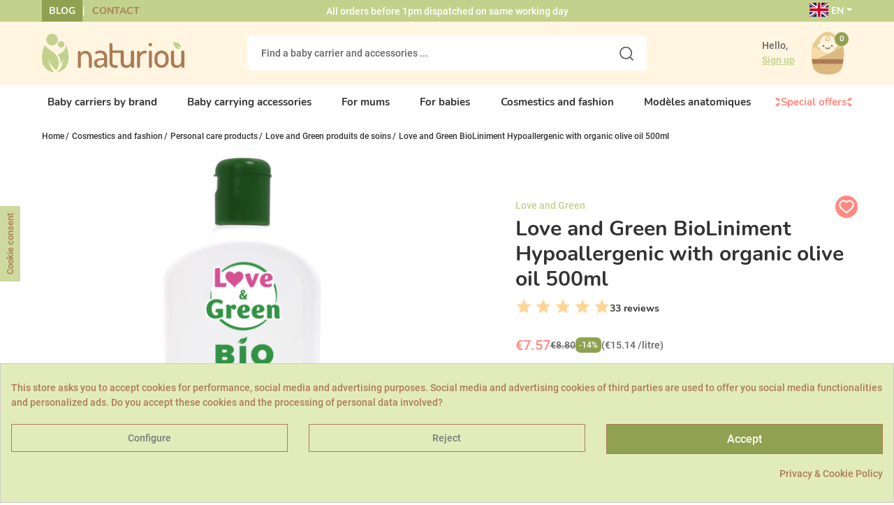

--- FILE ---
content_type: text/html; charset=utf-8
request_url: https://www.naturiou.fr/en/love-and-green-produits-de-soins/7005434-love-and-green-bioliniment-hypoallergenic-with-organic-olive-oil-500ml-3700668701093.html
body_size: 52548
content:
<!doctype html>
<html lang="en-US" class="no-js">
<head>
<link rel="dns-prefetch" href="https://static-spm.com/">
<link rel="dns-prefetch" href="https://cdn.doofinder.com/">
<link rel="preload" href="https://media1.naturiou.fr/themes/axome/assets/fonts/Roboto-Regular.woff2" as="font" type="font/woff2" crossorigin="anonymous">
<link rel="preload" href="https://media1.naturiou.fr/themes/axome/assets/fonts/Roboto-Bold.woff2" as="font" type="font/woff2" crossorigin="anonymous">
<link rel="preload" href="https://media1.naturiou.fr/themes/axome/assets/fonts/Nunito-Bold.woff2" as="font" type="font/woff2" crossorigin="anonymous">
<meta charset="utf-8">
<meta http-equiv="x-ua-compatible" content="ie=edge">
<link rel="canonical" href="https://www.naturiou.fr/en/love-and-green-produits-de-soins/7005434-love-and-green-bioliniment-hypoallergenic-with-organic-olive-oil-500ml-3700668701093.html">
<title>Love and Green BioLiniment Hypoallergenic with organic olive oil</title>
<meta name='cookiesplus-added' content='true'><link rel="stylesheet" href="https://media1.naturiou.fr/themes/axome/assets/cache/A.theme-90c8f41558.css.pagespeed.cf.-orDc02qZu.css" type="text/css" media="all"><style>div#cookiesplus-modal,#cookiesplus-modal>div,#cookiesplus-modal p{background-color:#e2ecbb!important}#cookiesplus-modal>div,#cookiesplus-modal p{color:#ac7b53!important}#cookiesplus-modal button.cookiesplus-accept,#cookiesplus-modal button.cookiesplus-accept-encourage{background-color:#90a151}#cookiesplus-modal button.cookiesplus-accept,#cookiesplus-modal button.cookiesplus-accept-encourage{border:1px solid #ac7b53}#cookiesplus-modal button.cookiesplus-accept,#cookiesplus-modal button.cookiesplus-accept-encourage{color:#fff}#cookiesplus-modal button.cookiesplus-accept,#cookiesplus-modal button.cookiesplus-accept-encourage{font-size:16px}#cookiesplus-modal button.cookiesplus-more-information{background-color:#e2ecbb}#cookiesplus-modal button.cookiesplus-more-information{border:1px solid #ac7b53}#cookiesplus-modal button.cookiesplus-more-information{color:#7a7a7a}#cookiesplus-modal button.cookiesplus-more-information{font-size:14px}#cookiesplus-modal button.cookiesplus-reject,#cookiesplus-modal button.cookiesplus-reject-encourage{background-color:#e2ecbb}#cookiesplus-modal button.cookiesplus-reject,#cookiesplus-modal button.cookiesplus-reject-encourage{border:1px solid #ac7b53}#cookiesplus-modal button.cookiesplus-reject,#cookiesplus-modal button.cookiesplus-reject-encourage{color:#7a7a7a}#cookiesplus-modal button.cookiesplus-reject,#cookiesplus-modal button.cookiesplus-reject-encourage{font-size:14px}#cookiesplus-modal button.cookiesplus-save:not([disabled]){background-color:#e2ecbb}#cookiesplus-modal button.cookiesplus-save:not([disabled]){border:1px solid #ac7b53}#cookiesplus-modal button.cookiesplus-save:not([disabled]){color:#7a7a7a}#cookiesplus-modal button.cookiesplus-save{font-size:14px}#cookiesplus-tab{bottom:55%;left:0;-webkit-transform:rotate(-90deg) translateX(-100%);-moz-transform:rotate(-90deg) translateX(-100%);-ms-transform:rotate(-90deg) translateX(-100%);-o-transform:rotate(-90deg) translateX(-100%);transform:rotate(-90deg) translateX(-100%);transform-origin:0 0;background-color:#cedaa0;color:#ac7b53}</style><style>#___ratingbadge_0{z-index:2147483646!important}</style><link href="https://fonts.googleapis.com/icon?family=Material+Icons" rel="stylesheet"><script src="https://www.naturiou.fr/en/love-and-green-produits-de-soins/_,Mjo.xJzQqMQ3zI.js+_,Mjo.nSq7JoKrcR.js.pagespeed.jc.dGlwsPU6wF.js"></script><script>eval(mod_pagespeed_i7BJ2wSc9c);</script><meta name="description" content="The whole range of baby Love and Green at the best price in Naturioù !">
<meta name="keywords" content="">
<link rel="alternate" href="https://www.naturiou.fr/en/love-and-green-produits-de-soins/7005434-love-and-green-bioliniment-hypoallergenic-with-organic-olive-oil-500ml-3700668701093.html" hreflang="en-us">
<link rel="alternate" href="https://www.naturiou.fr/love-and-green-produits-de-soins/7005434-love-and-green-bioliniment-hypoallergenique-a-lhuile-dolive-bio-500ml-3700668701093.html" hreflang="fr-fr">
<meta name="viewport" content="width=device-width, initial-scale=1">
<link rel="icon" type="image/vnd.microsoft.icon" href="https://media1.naturiou.fr/img/favicon.ico?1624462929">
<link rel="shortcut icon" type="image/x-icon" href="https://media1.naturiou.fr/img/favicon.ico?1624462929">
<script>eval(mod_pagespeed_BRxNhh650o);</script>
<meta name="robots" content="noindex,follow">
<script type="text/javascript">
var unlike_text ="Unlike this post";
var like_text ="Like this post";
var baseAdminDir ='//';
var ybc_blog_product_category ='0';
</script>
<script type="text/javascript">
    var ntdeb_ajax              = "https://www.naturiou.fr/modules/ntdeb/ajax/check_vat.php?secure_key=a75ee10f8eeb140ae93cf196c3145895";
	var vat_required            = "1";
	var vat_validity_checked    = "1";
	var vat_required_txt        = "If you are a company, you must indicate a VAT number.";
	var vat_to_check_txt        = "I confirm that my VAT number allows inter comunity exchanges";
</script>
<script type="text/javascript" src="/modules/ntdeb/views/js/front_functions.js,q6.4.3.pagespeed.jm.dIJXB-tzrB.js"></script>
<div id="axdoofinderaddon-container">
<script type="text/x-mustache-template" id="df-results-template" hidden>
        {{#is_first}}
            {{#banner}}
            <div class="df-banner">
                <a {{#blank}}target="_blank" rel="noopener noreferer"{{/blank}} href="{{link}}" data-role="banner" data-banner="{{id}}">
                    {{#image}}
                        <img src="{{#remove-protocol}}{{image}}{{/remove-protocol}}">
                    {{/image}}
                    {{#html_code}}
                        {{{html_code}}}
                    {{/html_code}}
                </a>
            </div>
            {{/banner}}
        {{/is_first}}
        {{#total}}
        {{#results}}
        <div class="df-card {{custom_css_class}}{{#outofstock}} unavailable{{/outofstock}}" data-role="result">
            <a class="df-card__main" href="{{#url-params}}{{{link}}}{{/url-params}}" data-role="result-link" data-dfid="{{dfid}}">
                {{#image_link}}
                <figure class="df-card__image">
                    <img src="{{#remove-protocol}}{{image_link}}{{/remove-protocol}}" alt="{{title}}">
                </figure>
                {{/image_link}}
                <div class="df-card__content">
                    <div class="df-card__title">{{title}}</div>
                    <div class="df-card__description">{{{description}}}</div>
                    {{#price}}
                    <div class="df-card__pricing">
                                <span class="df-card__price {{#sale_price}}df-card__price--old{{/sale_price}}">
                                    {{#format-currency}}{{price}}{{/format-currency}}
                                </span>
                        {{#sale_price}}
                        <span class="df-card__price df-card__price--new">
                                    {{#format-currency}}{{sale_price}}{{/format-currency}}
                                </span>
                        {{/sale_price}}
                    </div>
                    {{/price}}
                </div>
            </a>

            <div class="ax-combi">
                {{#ax_attributes}}
                <div class="ax-combi-content">
                    {{{ax_attributes}}}
                    <a class="btn btn-primary show-product-mobile" href="{{#url-params}}{{{link}}}{{/url-params}}" data-role="result-link" data-dfid="{{dfid}}">
                        Voir le produit
                    </a>
                </div>
                {{/ax_attributes}}
            </div>
        </div>
        {{/results}}
        {{/total}}
        {{^total}}
        {{#noResultsHTML}}{{{noResultsHTML}}}{{/noResultsHTML}}
        {{^noResultsHTML}}
        <p class="df-no-results">{{#translate}}Sorry, no results found.{{/translate}}</p>
        {{/noResultsHTML}}
        {{/total}}
    </script>
</div>
<script async src="https://www.googletagmanager.com/gtag/js?id=AW-990520844"></script>
<meta id="js-rcpgtm-tracking-config" data-tracking-data="%7B%22bing%22%3A%7B%22tracking_id%22%3A%22%22%2C%22feed%22%3A%7B%22id_product_prefix%22%3A%22%22%2C%22id_product_source_key%22%3A%22id_product%22%2C%22id_variant_prefix%22%3A%22%22%2C%22id_variant_source_key%22%3A%22id_attribute%22%7D%7D%2C%22context%22%3A%7B%22browser%22%3A%7B%22device_type%22%3A1%7D%2C%22localization%22%3A%7B%22id_country%22%3A8%2C%22country_code%22%3A%22FR%22%2C%22id_currency%22%3A1%2C%22currency_code%22%3A%22EUR%22%2C%22id_lang%22%3A1%2C%22lang_code%22%3A%22en%22%7D%2C%22page%22%3A%7B%22controller_name%22%3A%22product%22%2C%22products_per_page%22%3A40%2C%22category%22%3A%5B%5D%2C%22search_term%22%3A%22%22%7D%2C%22shop%22%3A%7B%22id_shop%22%3A1%2C%22shop_name%22%3A%22Naturiou%22%2C%22base_dir%22%3A%22https%3A%2F%2Fwww.naturiou.fr%2F%22%7D%2C%22tracking_module%22%3A%7B%22module_name%22%3A%22rcpgtagmanager%22%2C%22checkout_module%22%3A%7B%22module%22%3A%22default%22%2C%22controller%22%3A%22order%22%7D%2C%22service_version%22%3A%227%22%2C%22token%22%3A%22b0de664d456a948d23467ae858a1af86%22%7D%2C%22user%22%3A%5B%5D%7D%2C%22criteo%22%3A%7B%22tracking_id%22%3A%22%22%2C%22feed%22%3A%7B%22id_product_prefix%22%3A%22%22%2C%22id_product_source_key%22%3A%22id_product%22%2C%22id_variant_prefix%22%3A%22%22%2C%22id_variant_source_key%22%3A%22id_attribute%22%7D%7D%2C%22facebook%22%3A%7B%22tracking_id%22%3A%22512930509524722%22%2C%22feed%22%3A%7B%22id_product_prefix%22%3A%22%22%2C%22id_product_source_key%22%3A%22id_product%22%2C%22id_variant_prefix%22%3A%22v%22%2C%22id_variant_source_key%22%3A%22id_attribute%22%7D%7D%2C%22ga4%22%3A%7B%22tracking_id%22%3A%22G-ML8V3YPW1Q%22%2C%22is_data_import%22%3Afalse%7D%2C%22gads%22%3A%7B%22tracking_id%22%3A%22990520844%22%2C%22merchant_id%22%3A%22%22%2C%22conversion_labels%22%3A%7B%22create_account%22%3A%22%22%2C%22product_view%22%3A%22%22%2C%22add_to_cart%22%3A%22%22%2C%22begin_checkout%22%3A%22%22%2C%22purchase%22%3A%224qHWCISEmgMQjMyo2AM%22%7D%7D%2C%22gfeeds%22%3A%7B%22retail%22%3A%7B%22is_enabled%22%3Afalse%2C%22id_product_prefix%22%3A%22%22%2C%22id_product_source_key%22%3A%22id_product%22%2C%22id_variant_prefix%22%3A%22%22%2C%22id_variant_source_key%22%3A%22id_attribute%22%7D%2C%22custom%22%3A%7B%22is_enabled%22%3Afalse%2C%22id_product_prefix%22%3A%22%22%2C%22id_product_source_key%22%3A%22id_product%22%2C%22id_variant_prefix%22%3A%22%22%2C%22id_variant_source_key%22%3A%22id_attribute%22%2C%22is_id2%22%3Afalse%7D%7D%2C%22gtm%22%3A%7B%22tracking_id%22%3A%22GTM-5JQT63Z%22%2C%22is_disable_tracking%22%3Afalse%2C%22server_url%22%3A%22%22%7D%2C%22optimize%22%3A%7B%22tracking_id%22%3A%22%22%2C%22is_async%22%3Afalse%2C%22hiding_class_name%22%3A%22optimize-loading%22%2C%22hiding_timeout%22%3A3000%7D%2C%22pinterest%22%3A%7B%22tracking_id%22%3A%222612857021559%22%2C%22feed%22%3A%7B%22id_product_prefix%22%3A%22%22%2C%22id_product_source_key%22%3A%22id_product%22%2C%22id_variant_prefix%22%3A%22v%22%2C%22id_variant_source_key%22%3A%22id_attribute%22%7D%7D%2C%22tiktok%22%3A%7B%22tracking_id%22%3A%22CE3MBF3C77U414JTLT40%22%2C%22feed%22%3A%7B%22id_product_prefix%22%3A%22%22%2C%22id_product_source_key%22%3A%22id_product%22%2C%22id_variant_prefix%22%3A%22v%22%2C%22id_variant_source_key%22%3A%22id_attribute%22%7D%7D%2C%22twitter%22%3A%7B%22tracking_id%22%3A%22%22%2C%22events%22%3A%7B%22add_to_cart_id%22%3A%22%22%2C%22payment_info_id%22%3A%22%22%2C%22checkout_initiated_id%22%3A%22%22%2C%22product_view_id%22%3A%22%22%2C%22lead_id%22%3A%22%22%2C%22purchase_id%22%3A%22%22%2C%22search_id%22%3A%22%22%7D%2C%22feed%22%3A%7B%22id_product_prefix%22%3A%22%22%2C%22id_product_source_key%22%3A%22id_product%22%2C%22id_variant_prefix%22%3A%22%22%2C%22id_variant_source_key%22%3A%22id_attribute%22%7D%7D%7D">
<script type="text/javascript" data-keepinline="true" data-cfasync="false" src="/modules/rcpgtagmanager/views/js/hook/trackingClient.bundle.js"></script>
<script type="text/javascript">
    
    var _spmq = {"url":"\/\/www.naturiou.fr\/en\/love-and-green-produits-de-soins\/7005434-love-and-green-bioliniment-hypoallergenic-with-organic-olive-oil-500ml-3700668701093.html","user":null,"id_product":"7005434","id_category":"","id_manufacturer":"","spm_ident":"z3Aahb0m","language":"en","id_cart":null};
    var _spm_id_combination = function() {
        return (typeof(document.getElementById('idCombination')) != 'undefined' && document.getElementById('idCombination') != null ?
            document.getElementById('idCombination').value : ''
        );
    };
    (function() {
        var spm = document.createElement('script');
        spm.type = 'text/javascript';
        spm.defer = true;
        spm.src = 'https://app-spm.com/app.js?url=%2F%2Fwww.naturiou.fr%2Fen%2Flove-and-green-produits-de-soins%2F7005434-love-and-green-bioliniment-hypoallergenic-with-organic-olive-oil-500ml-3700668701093.html&id_product=7005434&id_category=&id_manufacturer=&spm_ident=z3Aahb0m&language=en&cart_hash=79158164bc865f379f7daedcf2226af8aa7cf526&id_combination='+_spm_id_combination();
        var s_spm = document.getElementsByTagName('script')[0];
        s_spm.parentNode.insertBefore(spm, s_spm);
    })();
    
</script>
<script src="https://apis.google.com/js/platform.js?onload=renderBadge" async defer></script>
<script>
                window.renderBadge = function() {
                    var ratingBadgeContainer = document.createElement("div");
                    document.body.appendChild(ratingBadgeContainer);
                    window.gapi.load('ratingbadge', function() {
                        window.gapi.ratingbadge.render(ratingBadgeContainer, {"merchant_id":  7775404});
                    });
                }
            </script>
<script>
    document.addEventListener('doofinder.cart.add', function(event) {

      const checkIfCartItemHasVariation = (cartObject) => {
        return (cartObject.item_id === cartObject.grouping_id) ? false : true;
      }

      /**
      * Returns only ID from string
      */
      const sanitizeVariationID = (variationID) => {
        return variationID.replace(/\D/g, "")
      }

      doofinderManageCart({
        cartURL          : "https://www.naturiou.fr/en/cart",  //required for prestashop 1.7, in previous versions it will be empty.
        cartToken        : "e344128d044bd3f663c96965100c9218",
        productID        : checkIfCartItemHasVariation(event.detail) ? event.detail.grouping_id : event.detail.item_id,
        customizationID  : checkIfCartItemHasVariation(event.detail) ? sanitizeVariationID(event.detail.item_id) : 0,   // If there are no combinations, the value will be 0
        quantity         : event.detail.amount,
        statusPromise    : event.detail.statusPromise,
        itemLink         : event.detail.link,
        group_id         : event.detail.group_id
      });
    });
  </script>
<script data-keepinline>
    var dfKvCustomerEmail;
    if ('undefined' !== typeof klCustomer && "" !== klCustomer.email) {
      dfKvCustomerEmail = klCustomer.email;
    }
  </script>
<script data-keepinline>
    
    (function(w, k) {w[k] = window[k] || function () { (window[k].q = window[k].q || []).push(arguments) }})(window, "doofinderApp")
    

    // Custom personalization:
    doofinderApp("config", "language", "en-us");
    doofinderApp("config", "currency", "EUR");
  </script>
<script src="https://eu1-config.doofinder.com/2.x/0058b57c-1c86-455f-90b0-1ea923ae80d5.js" async></script>
<div id="spr">
<a href="https://www.naturiou.fr/en/shop-reviews" target="_blank" style="color: #000000;">
<div class="shop_widget-bottom-left">
<div class="card-bottom-left" style="background-color: #ffffff;">
<div class="card-body text-vertical">
<img src="https://media1.naturiou.fr/themes/axome/assets/img/xavis-clients.png.pagespeed.ic.tc2G14fnV4.webp"/>
<div class="row" style="color: #000000;">
<p class="card-title card-title-small" style="color: #000000;">
<b>Shop rating</b>&nbsp;
<i class="material-icons progress-stars star_custom_size-widget">&#xe838;</i>
&nbsp;
<b>4,8 / 5</b>
</p>
</div>
</div>
</div>
</div>
</a>
</div>
<script type="text/javascript">
    var lgconsultas_default_display = 1;
    var lgconsultas_extradisplay = 10;
    var lgconsultas_url_envio_consulta = 'https://www.naturiou.fr/en/module/lgconsultas/responses';    var lgconsultas_messages_fields_mandatory = 'All the fields are mandatory';
    var lgconsultas_messages_email_invalid = 'The email address is not valid';
    var lgconsultas_messages_recaptcha = 'Please verify that you are not a robot';
    var lgconsultas_messages_sended = 'The question has been correctly sent';
    var lgconsultas_messages_accept_conditions = 'You must accept the Conditions of Use.';
    var lgconsultas_faqcaptcha = 0;
    var lgconsultas_faqcondition = 1;
    var lgconsultas_error_unknown = 1;
    var lgconsultas_token = '3b79034f172808d8d8e3f1cde2f44125';
</script>
<script>
    const wsWlProducts = "[]";
    const single_mode = "";
    const advansedwishlist_ajax_controller_url = "https://www.naturiou.fr/en/module/advansedwishlist/ajax";
    const idDefaultWishlist = "0";
    const added_to_wishlist = 'The product was successfully added to your wishlist.';
    const remove_from_wishlist = 'Ce produit a été supprimé de votre wishlist';

    const add_to_cart_btn = 'Add to cart';
    let added_to_wishlist_btn = '';
    let add_to_wishlist_btn = '';
        let wishlist_btn_icon = '<i class="material-icons">favorite</i>';
    let wishlist_btn_icon_del = '<i class="material-icons">favorite_border</i>';
    var ps_ws_version = 'ps17';
        var static_token = 'e344128d044bd3f663c96965100c9218';
    var baseDir = "https://www.naturiou.fr/";
    var isLogged = "";
</script>
<script type="text/javascript">
	var asap_display = 0;
	
		var adod_text_single_date = "Approximate date of delivery with this carrier on";
		var adod_text_dates = "Approximate date of delivery with this carrier between";
		var adod_text_and = "and";
	
</script>
<meta property="og:type" content="product">
<meta property="og:url" content="https://www.naturiou.fr/en/love-and-green-produits-de-soins/7005434-love-and-green-bioliniment-hypoallergenic-with-organic-olive-oil-500ml-3700668701093.html">
<meta property="og:title" content="Love and Green BioLiniment Hypoallergenic with organic olive oil">
<meta property="og:site_name" content="Naturioù">
<meta property="og:description" content="The whole range of baby Love and Green at the best price in Naturioù !">
<meta property="og:image" content="https://media1.naturiou.fr/46161-thickbox_default/love-and-green-bioliniment-hypoallergenic-with-organic-olive-oil-500ml.jpg">
<meta property="product:pretax_price:amount" content="6.306666">
<meta property="product:pretax_price:currency" content="EUR">
<meta property="product:price:amount" content="7.57">
<meta property="product:price:currency" content="EUR">
<meta property="product:weight:value" content="0.550000">
<meta property="product:weight:units" content="kg">
</head>
<body id="product" class="lang-en country-fr currency-eur layout-full-width page-product tax-display-enabled product-id-7005434 product-love-and-green-bioliniment-hypoallergenic-with-organic-olive-oil-500ml product-id-category-671 product-id-manufacturer-106 product-id-supplier-70 product-available-for-order">
<div id="page" class="search-always-on-top">
<header id="header">
<div id="header-nav">
<div class="container">
<div class="row">
<div class="col-3 header-links">
<ul>
<li><a href="#">Blog</a></li>
<li><a href="#">Contact</a></li>
</ul>
<div class="clicker_volume_display">
<div class="clicker_volume_cell"></div>
<div class="clicker_volume_cover"></div>
</div>
</div>
<div class="col-6 header-info">
<p>All orders before 1pm dispatched on same working day</p>
<div class="clicker_volume_display">
<div class="clicker_volume_cell"></div>
<div class="clicker_volume_cover"></div>
</div>
</div>
<div class="col-3 header-curlang">
<div class="language-selector dropdown">
<span class="dropdown-toggle" data-toggle="dropdown" aria-haspopup="true" aria-expanded="false">
<span class="flag-icon flag-icon-gb"></span> EN
</span>
<div class="dropdown-menu" aria-labelledby="dropdownMenuButton">
<a class="dropdown-item active" href="https://www.naturiou.fr/en/love-and-green-produits-de-soins/7005434-love-and-green-bioliniment-hypoallergenic-with-organic-olive-oil-500ml-3700668701093.html">English</a>
<a class="dropdown-item" href="https://www.naturiou.fr/love-and-green-produits-de-soins/7005434-love-and-green-bioliniment-hypoallergenique-a-lhuile-dolive-bio-500ml-3700668701093.html">Français</a>
</div>
</div>
</div>
</div>
</div>
</div>
<div id="header-sticky">
<div id="header-sticky-wrap">
<div id="header-top">
<div class="container">
<div class="row">
<div class="header-logo col-md-3">
<a class="logo" href="https://www.naturiou.fr/" title="Naturioù">
<svg xmlns="http://www.w3.org/2000/svg" viewBox="0 0 200 54.18" class="axsvgicon axsvgicon-logo" aria-hidden="true"> <g> <g> <circle cx="26.99" cy="14.9" r="4.5" fill="#c2d18c"/> <circle cx="14.3" cy="8.19" r="8.19" fill="#c2d18c"/> <path d="M34.13,15.53a16.35,16.35,0,0,1-3.7,8.68,15,15,0,0,1-8,4.83,20.15,20.15,0,0,1,3.85,14.12,30.35,30.35,0,0,0,3.63-8.29c-1,15.25-9.06,19.13-9.17,19.24C45.82,49.56,35.58,19.18,34.13,15.53Z" fill="#c2d18c"/> <path d="M4,15.51c-.3.76-.56,1.43-.71,1.77C1.66,21.16-1.69,31,1,41.49c1.65,6.35,8.59,12,16.15,12.69A31.17,31.17,0,0,1,9.46,35.27S12,46.23,20.6,51A18.67,18.67,0,0,0,23,35.93a19.6,19.6,0,0,0-7-10.16C13.19,23.62,6.1,19.92,4,15.51Z" fill="#c2d18c"/> </g> <path d="M128.73,24.1a2.05,2.05,0,0,1,.59,1.57V45.75a1.89,1.89,0,0,1-.61,1.48,2.26,2.26,0,0,1-1.61.57,2,2,0,0,1-1.49-.55,1.93,1.93,0,0,1-.57-1.46V44.13a6.79,6.79,0,0,1-2.77,2.8,8.16,8.16,0,0,1-4,1q-7.77,0-7.78-8.56V25.68a2.1,2.1,0,0,1,.59-1.58,2.29,2.29,0,0,1,1.64-.57,2.22,2.22,0,0,1,1.6.57,2.1,2.1,0,0,1,.59,1.58v13.6a5.74,5.74,0,0,0,1,3.8,4,4,0,0,0,3.23,1.22,5.37,5.37,0,0,0,4.13-1.66,6.18,6.18,0,0,0,1.56-4.42V25.68a2,2,0,0,1,.61-1.56,2.29,2.29,0,0,1,1.62-.59A2.19,2.19,0,0,1,128.73,24.1Z" fill="#ac7b53"/> <path d="M199.41,24.1a2.09,2.09,0,0,1,.59,1.57V45.75a1.92,1.92,0,0,1-.61,1.48,2.3,2.3,0,0,1-1.62.57,2.06,2.06,0,0,1-1.49-.55,1.92,1.92,0,0,1-.56-1.46V44.13a6.82,6.82,0,0,1-2.78,2.8,8.1,8.1,0,0,1-3.95,1q-7.78,0-7.78-8.56V25.68a2.06,2.06,0,0,1,.59-1.58,2.29,2.29,0,0,1,1.64-.57,2.26,2.26,0,0,1,1.6.57,2.1,2.1,0,0,1,.59,1.58v13.6a5.74,5.74,0,0,0,1.05,3.8,4,4,0,0,0,3.23,1.22A5.39,5.39,0,0,0,194,42.64a6.22,6.22,0,0,0,1.55-4.42V25.68a2.09,2.09,0,0,1,.61-1.56,2.29,2.29,0,0,1,1.62-.59A2.22,2.22,0,0,1,199.41,24.1Z" fill="#ac7b53"/> <path d="M184.37,10.87c0,.28,0,.53,0,.66a13.72,13.72,0,0,0,3,7.87,6.5,6.5,0,0,0,7,1.46,10.73,10.73,0,0,1-5.3-4.69s2.47,3,5.88,3.18a6.5,6.5,0,0,0-1.57-5.06,6.71,6.71,0,0,0-3.75-2.07C188.48,12,185.7,11.92,184.37,10.87Z" fill="#c2d18c"/> <path d="M50.55,46.39V25.59a1.25,1.25,0,0,1,.58-1.05,2.56,2.56,0,0,1,1.48-.4,2.17,2.17,0,0,1,1.32.43,1.27,1.27,0,0,1,.58,1.05V27.7A6.81,6.81,0,0,1,57.09,25a7.62,7.62,0,0,1,4.13-1.12,8.16,8.16,0,0,1,6.19,2.83A9.62,9.62,0,0,1,70,33.46V46.39a1.25,1.25,0,0,1-.62,1.1,2.77,2.77,0,0,1-1.48.4,2.58,2.58,0,0,1-1.43-.4,1.28,1.28,0,0,1-.63-1.1V33.49a5.67,5.67,0,0,0-1.7-4.05,5.32,5.32,0,0,0-7.81-.18,5.67,5.67,0,0,0-1.66,4.23v12.9a1.26,1.26,0,0,1-.65,1,2.45,2.45,0,0,1-1.45.48,2.42,2.42,0,0,1-1.45-.45A1.32,1.32,0,0,1,50.55,46.39Z" fill="#ac7b53"/> <path d="M73.23,41.28q0-3.93,3-5.48c2-1,4.91-1.54,8.71-1.54h2.41V33.2A7.23,7.23,0,0,0,86,28.81,4.8,4.8,0,0,0,81.85,27a8.62,8.62,0,0,0-3.71.75,13.55,13.55,0,0,1-1.75.75,1.27,1.27,0,0,1-1.13-.68,2.57,2.57,0,0,1-.43-1.42c0-.77.76-1.45,2.28-2A13.38,13.38,0,0,1,82,23.44q4.9,0,7.24,2.78a10.47,10.47,0,0,1,2.33,6.94V46a1.29,1.29,0,0,1-.58,1.07,2.42,2.42,0,0,1-1.48.43,2.18,2.18,0,0,1-1.35-.41,1.26,1.26,0,0,1-.55-1v-2Q84.16,47.89,80,47.89a7,7,0,0,1-4.88-1.69A6.24,6.24,0,0,1,73.23,41.28Zm4.21-.45a3.66,3.66,0,0,0,1,2.84,4,4,0,0,0,2.81,1,6.18,6.18,0,0,0,4.08-1.7,4.7,4.7,0,0,0,2-3.47V36.82H85.6c-1,0-1.8,0-2.5.08a16.09,16.09,0,0,0-2.18.3,5.67,5.67,0,0,0-1.86.66,3.25,3.25,0,0,0-1.62,3Z" fill="#ac7b53"/> <path d="M94.88,40.32V14.52a1.21,1.21,0,0,1,.66-1,2.49,2.49,0,0,1,1.4-.43,2.59,2.59,0,0,1,1.45.43,1.22,1.22,0,0,1,.65,1v9h13.58a1.05,1.05,0,0,1,.9.5,1.9,1.9,0,0,1,.35,1.15,1.85,1.85,0,0,1-.35,1.13,1.05,1.05,0,0,1-.9.47H99V40.21a4,4,0,0,0,.93,3,4.68,4.68,0,0,0,3.23.87h1.56a1.65,1.65,0,0,1,1.32.55,2,2,0,0,1,.48,1.33,2,2,0,0,1-.5,1.36,1.68,1.68,0,0,1-1.3.57h-1.55Q94.89,47.89,94.88,40.32Z" fill="#ac7b53"/> <path d="M133.48,46.39v-21a1.25,1.25,0,0,1,.58-1,2.55,2.55,0,0,1,1.47-.4,2.21,2.21,0,0,1,1.36.41,1.26,1.26,0,0,1,.55,1.06v2.39a8.06,8.06,0,0,1,2.65-2.94A6.71,6.71,0,0,1,144,23.65h1.7a1.43,1.43,0,0,1,1.13.58,2.14,2.14,0,0,1,.48,1.35,2,2,0,0,1-.48,1.32,1.47,1.47,0,0,1-1.13.56H144a5.89,5.89,0,0,0-4.46,2.05,8,8,0,0,0-1.9,5.49V46.4a1.3,1.3,0,0,1-.62,1,2.33,2.33,0,0,1-1.48.47,2.29,2.29,0,0,1-1.45-.45A1.27,1.27,0,0,1,133.48,46.39Z" fill="#ac7b53"/> <path d="M150.39,16.9a2.21,2.21,0,0,1-.78-1.68,2.17,2.17,0,0,1,.75-1.65,2.6,2.6,0,0,1,1.85-.7,2.55,2.55,0,0,1,1.8.7,2.18,2.18,0,0,1,.76,1.65A2.3,2.3,0,0,1,154,16.9a2.5,2.5,0,0,1-1.8.73A2.62,2.62,0,0,1,150.39,16.9Zm-.23,29.49V25a1.23,1.23,0,0,1,.6-1.05,2.49,2.49,0,0,1,1.45-.4,2.65,2.65,0,0,1,1.5.4,1.2,1.2,0,0,1,.6,1.05V46.39a1.3,1.3,0,0,1-.62,1,2.54,2.54,0,0,1-2.93,0,1.3,1.3,0,0,1-.6-1Z" fill="#ac7b53"/> <path d="M158,38.17V33.06a9.2,9.2,0,0,1,2.93-6.74,9.55,9.55,0,0,1,6.94-2.88,9.68,9.68,0,0,1,7,2.85,9.12,9.12,0,0,1,2.95,6.77v5.11a9.24,9.24,0,0,1-3,6.76,9.6,9.6,0,0,1-13.6.27l-.25-.24A9.28,9.28,0,0,1,158,38.17Zm4.16,0a5.88,5.88,0,0,0,1.7,4.14,5.42,5.42,0,0,0,7.64.41,6,6,0,0,0,.43-.44,5.9,5.9,0,0,0,1.7-4.11V33.07a5.73,5.73,0,0,0-1.7-4,5.42,5.42,0,0,0-4.06-1.79,5.3,5.3,0,0,0-4,1.79,5.75,5.75,0,0,0-1.68,4Z" fill="#ac7b53"/> </g></svg>
</a>
</div>
<div class="header-search col-md-6">
<div id="search_widget" data-search-controller-url="//www.naturiou.fr/en/search">
<form method="get" action="//www.naturiou.fr/en/search">
<input type="hidden" name="controller" value="search">
<div class="input-group">
<input id="search_query_top" class="form-control" type="text" name="s" value="" placeholder="Find a baby carrier and accessories ...">
<div class="input-group-prepend">
<button type="submit">
<svg xmlns="http://www.w3.org/2000/svg" viewBox="0 0 20.85 20.85" class="axsvgicon axsvgicon-interface-search" aria-hidden="true"> <g> <circle cx="9.48" cy="9.48" r="8.48" fill="none" stroke="#333" stroke-linecap="round" stroke-width="2"/> <line x1="15.73" y1="15.73" x2="19.85" y2="19.85" fill="none" stroke="#333" stroke-linecap="round" stroke-linejoin="round" stroke-width="2"/> </g></svg>
</button>
</div>
</div>
</form>
</div>
</div>
<div class="header-right col-md-3">
<div class="user-info dropdown">
<div class="login-account">
<span>Hello,</span>
<a class="login" href="https://www.naturiou.fr/en/my-account" rel="nofollow">
<span>Sign up</span>
</a>
</div>
</div>
<div id="blockcart-wrapper">
<div class="blockcart cart-preview" data-refresh-url="//www.naturiou.fr/en/module/ps_shoppingcart/ajax">
<a rel="nofollow" href="//www.naturiou.fr/en/cart?action=show">
<svg xmlns="http://www.w3.org/2000/svg" viewBox="0 0 40 40" class="axsvgicon axsvgicon-interface-shopping-cart" aria-hidden="true"> <g> <path d="M32.75,14.64a8.48,8.48,0,0,0-1.27-3C28.87,8.05,24.54,2.46,20,2.46h0c-4.52,0-8.86,5.59-11.47,9.2a8.56,8.56,0,0,0-1.27,3h0l13.1,5.87,12.4-5.87Z" fill="#e9cb8e"/> <path d="M33,24.88s.87-5.85-.2-10.24L11.13,24.88Z" fill="#ddb980"/> <path d="M14.69,18l5.66,2.54L25,18.3a5.27,5.27,0,0,0,1.23-3.75c0-2.83.54-9-6.26-9s-6.26,6.21-6.26,9a5.51,5.51,0,0,0,1,3.43" fill="#fff5e1"/> <path d="M17.82,5.29c2.9,0,3.67,1.9,3.67,3S21.09,10,19.81,10c-1.79,0-2.06-2.31-.3-2.31" fill="none" stroke="#e9cb8e" stroke-linecap="round" stroke-linejoin="round" stroke-width="1.14"/> <path d="M13.72,12.26a1.65,1.65,0,1,0,0,3.29" fill="#fff5e1"/> <path d="M26.26,12.26a1.65,1.65,0,1,1,0,3.29" fill="#fff5e1"/> <path d="M7.24,14.65l13.1,5.87-9.22,4.36H7s-.87-5.85.2-10.23Z" fill="#f7dba9"/> <path d="M7,24.88H33L32.36,29H7.64Z" fill="#ac7b54"/> <path d="M7.64,29c.29,1.68.31,8.5,12.35,8.5h0c12,0,12.06-6.82,12.35-8.5Z" fill="#ddb980"/> <circle cx="16.55" cy="14.18" r="0.88" fill="#ac7b54"/> <circle cx="23.43" cy="14.18" r="0.88" fill="#ac7b54"/> <path d="M18.49,15.75a2.12,2.12,0,0,0,3,0" fill="none" stroke="#ac7b54" stroke-linecap="round" stroke-miterlimit="10" stroke-width="1.14"/> </g></svg>
<span class="badge badge-primary">0</span>
</a>
</div>
</div>
</div>
</div>
</div>
</div>
<div id="header-menu" class="clearfix">
<div id="header-menu-wrap">
<div class="container">
<div class="menu-wrap">
<div id="_desktop_top_menu" class="adtm_menu_container container">
<div id="adtm_menu" data-open-method="1" class="" data-active-id="482" data-active-type="category">
<div id="adtm_menu_inner" class="clearfix advtm_open_on_hover">
<ul id="menu">
<li class="li-niveau1 advtm_menu_1 sub" data-content-menu="[base64]">
<a href="https://www.naturiou.fr/en/415-baby-carriers-by-brand" title="Baby carriers by brand" class=" a-niveau1" data-type="category" data-id="415"><span class="advtm_menu_span advtm_menu_span_1">Baby carriers by brand</span></a> <div class="adtm_sub"></div>
</li>
<li class="li-niveau1 advtm_menu_4 sub" data-content-menu="[base64]">
<a href="https://www.naturiou.fr/en/389-baby-carrying-accessories" title="Baby carrying accessories" class=" a-niveau1" data-type="category" data-id="389"><span class="advtm_menu_span advtm_menu_span_4">Baby carrying accessories</span></a> <div class="adtm_sub"></div>
</li>
<li class="li-niveau1 advtm_menu_2 sub" data-content-menu="[base64]">
<a href="https://www.naturiou.fr/en/613-pour-maman" title="For mums" class=" a-niveau1" data-type="category" data-id="613"><span class="advtm_menu_span advtm_menu_span_2">For mums</span></a> <div class="adtm_sub"></div>
</li>
<li class="li-niveau1 advtm_menu_5 sub" data-content-menu="[base64]">
<a href="https://www.naturiou.fr/en/438-accessoires-et-mobilier-bebe" title="For babies" class=" a-niveau1" data-type="category" data-id="438"><span class="advtm_menu_span advtm_menu_span_5">For babies</span></a> <div class="adtm_sub"></div>
</li>
<li class="li-niveau1 advtm_menu_7 sub" data-content-menu="[base64]">
<a href="https://www.naturiou.fr/en/461-cosmestics-and-fashion" title="Cosmestics and fashion" class=" a-niveau1" data-type="category" data-id="461"><span class="advtm_menu_span advtm_menu_span_7">Cosmestics and fashion</span></a> <div class="adtm_sub"></div>
</li>
<li class="li-niveau1 advtm_menu_18 sub" data-content-menu="[base64]">
<a href="https://www.naturiou.fr/en/1183-modeles-anatomiques" title="Mod&egrave;les anatomiques" class=" a-niveau1" data-type="category" data-id="1183"><span class="advtm_menu_span advtm_menu_span_18">Mod&egrave;les anatomiques</span></a> <div class="adtm_sub"></div>
</li>
<li class="li-niveau1 advtm_menu_13 sub" data-content-menu="[base64]">
<a href="https://www.naturiou.fr/en/349-special-offer" title="Special offers" class=" a-niveau1" data-type="category" data-id="349"><span class="advtm_menu_span advtm_menu_span_13">Special offers</span></a> <div class="adtm_sub"></div>
</li>
</ul>
</div>
</div>
</div>
</div>
</div>
</div>
</div>
</div>
</div>
</header>
<div id="wrapper" class="container">
<div class="row">
<nav data-depth="5" id="breadcrumb" class="col-12">
<ol>
<li>
<a href="https://www.naturiou.fr/en/">
<span>Home</span>
</a>
</li>
<li>
<a href="https://www.naturiou.fr/en/461-cosmestics-and-fashion">
<span>Cosmestics and fashion</span>
</a>
</li>
<li>
<a href="https://www.naturiou.fr/en/463-savon-d-alep">
<span>Personal care products</span>
</a>
</li>
<li>
<a href="https://www.naturiou.fr/en/671-love-and-green-produits-de-soins">
<span>Love and Green produits de soins</span>
</a>
</li>
<li class="active">
<span>Love and Green BioLiniment Hypoallergenic with organic olive oil 500ml</span>
</li>
</ol>
</nav>
<div id="content-wrapper" class="col-12">
<section id="main">
<meta itemprop="productID" content="EN7005434">
<meta itemprop="url" content="https://www.naturiou.fr/en/love-and-green-produits-de-soins/7005434-love-and-green-bioliniment-hypoallergenic-with-organic-olive-oil-500ml-3700668701093.html">
<meta itemprop="gtin8" content="TB4012 - 093">
<section id="content" class="page-content">
<div id="prod-top">
<div class="row">
<div id="product-sticky-parent" class="col-lg-5 offset-lg-1 product-right-bloc order-1">
<div id="product-sticky-container">
<script>
	added_to_wishlist_btn = 'Added to wishlist';
	add_to_wishlist_btn = 'Add to wishlist';
</script>
<div class="product-wishlist"> <div class="wrap_allert">
<p class="buttons_bottom_block"><a href="#" id="wishlist_button" onclick="return false;"><span>Ajouter à la wishlist</span></a></p>
<div class="allert_note">You must be logged
<p class="login_links">
<a class="inline" href="https://www.naturiou.fr/en/my-account">Sign in</a>
ou
<a class="inline" href="https://www.naturiou.fr/en/my-account">Register</a>
</p>
</div>
</div>
</div>
<div class="product-top-extra">
</div>
<div class="product-manu" itemprop="brand">
Love and Green
</div>
<h1 itemprop="name">Love and Green BioLiniment Hypoallergenic with organic olive oil 500ml</h1>
<div class="product-review-right">
<div id="spr">
<div class="mt-1">
<a href="#" id="spr_scroll_to_review_tab">
<span class="row">
<div class="rating-star-display star_custom_size">
<input type="radio" id="rating1" value="1" checked="checked" disabled />
<label class=" product-block checked star_custom_color" for="rating1" title="1"></label>
<input type="radio" id="rating2" value="2" checked="checked" disabled />
<label class=" product-block checked star_custom_color" for="rating2" title="2"></label>
<input type="radio" id="rating3" value="3" checked="checked" disabled />
<label class=" product-block checked star_custom_color" for="rating3" title="3"></label>
<input type="radio" id="rating4" value="4" checked="checked" disabled />
<label class=" product-block checked star_custom_color" for="rating4" title="4"></label>
<input type="radio" id="rating5" value="5" checked="checked" disabled />
<label class=" product-block checked star_custom_color" for="rating5" title="5"></label>
</div>
<div class="average_text_info">
<span class="average_text">33 reviews</span>
</div>
</span>
</a>
</div>
</div>
</div>
<div class="product-actions">
<form action="https://www.naturiou.fr/en/cart" method="post" id="add-to-cart-or-refresh">
<input type="hidden" name="token" value="e344128d044bd3f663c96965100c9218">
<input type="hidden" name="id_product" value="7005434" id="product_page_product_id">
<input type="hidden" name="id_customization" value="0" id="product_customization_id">
<div class="product-prices">
<p class="product-price" itemprop="offers" itemscope itemtype="https://schema.org/Offer">
<link itemprop="availability" href="https://schema.org/InStock"/>
<span class="price has-discount" itemprop="price" content="7.57">€7.57</span>
<meta itemprop="url" content="https://www.naturiou.fr/en/love-and-green-produits-de-soins/7005434-love-and-green-bioliniment-hypoallergenic-with-organic-olive-oil-500ml-3700668701093.html">
<meta itemprop="priceCurrency" content="EUR">
</p>
<p class="product-discount">
<span class="regular-price">€8.80</span>
</p>
<span class="discount-percentage">-14%</span>
<p class="product-unit-price">(€15.14 /litre)</p>
</div>
<div class="axproductsgroup">
<div class="row">
<label class="col-12">Produits similaires Love &amp; Green</label>
<div class="axproductsgroups_product text-center">
<a href="https://www.naturiou.fr/en/love-and-green-produits-de-soins/7005280-love-and-green-gel-wash-intimate-soothing-3700668701147.html" title="Love and Green Gel Wash Intimate Soothing" class="" data-toggle="tooltip">
<img src="https://media1.naturiou.fr/16632-cart_default/love-and-green-gel-wash-intimate-soothing.jpg" alt="Love and Green Gel Wash Intimate Soothing"/>
</a>
</div>
<div class="axproductsgroups_product text-center">
<a href="https://www.naturiou.fr/en/love-and-green-produits-de-soins/7005281-love-and-green-gel-washing-intimate-moisturizer-bio-3700668701154.html" title="Love and Green Gel Washing Intimate Moisturizer Bio" class="" data-toggle="tooltip">
<img src="https://media1.naturiou.fr/59743-cart_default/love-and-green-gel-washing-intimate-moisturizer-bio.jpg" alt="Love and Green Gel Washing Intimate Moisturizer Bio"/>
</a>
</div>
<div class="axproductsgroups_product text-center">
<a href="https://www.naturiou.fr/en/love-and-green-produits-de-soins/7005279-love-and-green-gel-surgras-hypoallergenic-bio-500ml-3700668701109.html" title="Love and Green Gel Surgras Hypoallergenic Bio 500ml" class="" data-toggle="tooltip">
<img src="https://media1.naturiou.fr/46174-cart_default/love-and-green-gel-surgras-hypoallergenic-bio-500ml.jpg" alt="Love and Green Gel Surgras Hypoallergenic Bio 500ml"/>
</a>
</div>
<div class="axproductsgroups_product text-center">
<a href="https://www.naturiou.fr/en/love-and-green-produits-de-soins/7005434-love-and-green-bioliniment-hypoallergenic-with-organic-olive-oil-500ml-3700668701093.html" title="Love and Green BioLiniment Hypoallergenic with organic olive oil 500ml" class="current" data-toggle="tooltip">
<img src="https://media1.naturiou.fr/46161-cart_default/love-and-green-bioliniment-hypoallergenic-with-organic-olive-oil-500ml.jpg" alt="Love and Green BioLiniment Hypoallergenic with organic olive oil 500ml"/>
</a>
</div>
<div class="axproductsgroups_product text-center">
<a href="https://www.naturiou.fr/en/lovegreen/7004711-love-and-green-micellar-water-500ml-0-hypoallergenic-3700668701048.html" title="Love and Green Micellar water 500ml 0% hypoallergenic" class="" data-toggle="tooltip">
<img src="https://media1.naturiou.fr/46170-cart_default/love-and-green-micellar-water-500ml-0-hypoallergenic.jpg" alt="Love and Green Micellar water 500ml 0% hypoallergenic"/>
</a>
</div>
<div class="axproductsgroups_product text-center">
<a href="https://www.naturiou.fr/en/love-and-green-produits-de-soins/7004651-lait-de-toilette-love-and-green-moisturizing-hypoallergenic-0-500-ml-3700668701031.html" title="Lait de toilette Love and Green moisturizing hypoallergenic 0% 500 ml" class="" data-toggle="tooltip">
<img src="https://media1.naturiou.fr/46168-cart_default/lait-de-toilette-love-and-green-moisturizing-hypoallergenic-0-500-ml.jpg" alt="Lait de toilette Love and Green moisturizing hypoallergenic 0% 500 ml"/>
</a>
</div>
<div class="axproductsgroups_product text-center">
<a href="https://www.naturiou.fr/en/love-and-green-produits-de-soins/7004656-moisturizing-cream-love-and-green-face-and-body-0-500-ml-3700668701055.html" title="Moisturizing cream Love and Green face and body-0% 500 ml" class="" data-toggle="tooltip">
<img src="https://media1.naturiou.fr/46166-cart_default/moisturizing-cream-love-and-green-face-and-body-0-500-ml.jpg" alt="Moisturizing cream Love and Green face and body-0% 500 ml"/>
</a>
</div>
</div>
</div>
<div id="product-details" data-product="{&quot;id_shop_default&quot;:&quot;1&quot;,&quot;id_manufacturer&quot;:&quot;106&quot;,&quot;id_supplier&quot;:&quot;70&quot;,&quot;reference&quot;:&quot;TB4012 - 093&quot;,&quot;is_virtual&quot;:&quot;0&quot;,&quot;delivery_in_stock&quot;:&quot;&quot;,&quot;delivery_out_stock&quot;:&quot;&quot;,&quot;id_category_default&quot;:&quot;671&quot;,&quot;on_sale&quot;:&quot;0&quot;,&quot;online_only&quot;:&quot;0&quot;,&quot;ecotax&quot;:0,&quot;minimal_quantity&quot;:&quot;1&quot;,&quot;low_stock_threshold&quot;:null,&quot;low_stock_alert&quot;:&quot;0&quot;,&quot;price&quot;:&quot;\u20ac7.57&quot;,&quot;unity&quot;:&quot;\/litre&quot;,&quot;unit_price_ratio&quot;:&quot;0.500000&quot;,&quot;additional_shipping_cost&quot;:&quot;0.000000&quot;,&quot;customizable&quot;:&quot;0&quot;,&quot;text_fields&quot;:&quot;0&quot;,&quot;uploadable_files&quot;:&quot;0&quot;,&quot;redirect_type&quot;:&quot;404&quot;,&quot;id_type_redirected&quot;:&quot;0&quot;,&quot;available_for_order&quot;:&quot;1&quot;,&quot;available_date&quot;:&quot;0000-00-00&quot;,&quot;show_condition&quot;:&quot;0&quot;,&quot;condition&quot;:&quot;new&quot;,&quot;show_price&quot;:&quot;1&quot;,&quot;indexed&quot;:&quot;0&quot;,&quot;visibility&quot;:&quot;both&quot;,&quot;cache_default_attribute&quot;:&quot;0&quot;,&quot;advanced_stock_management&quot;:&quot;0&quot;,&quot;date_add&quot;:&quot;2019-09-24 12:26:17&quot;,&quot;date_upd&quot;:&quot;2026-01-06 10:20:03&quot;,&quot;pack_stock_type&quot;:&quot;3&quot;,&quot;meta_description&quot;:&quot;The whole range of baby Love and Green at the best price in Naturio\u00f9 !&quot;,&quot;meta_keywords&quot;:&quot;&quot;,&quot;meta_title&quot;:&quot;Love and Green BioLiniment Hypoallergenic with organic olive oil&quot;,&quot;link_rewrite&quot;:&quot;love-and-green-bioliniment-hypoallergenic-with-organic-olive-oil-500ml&quot;,&quot;name&quot;:&quot;Love and Green BioLiniment Hypoallergenic with organic olive oil 500ml&quot;,&quot;description&quot;:&quot;&lt;h2&gt;BioLiniment Love and Green&lt;\/h2&gt;\n&lt;p&gt;&lt;\/p&gt;\n&lt;p&gt;Real liniment with organic olive oil, the &lt;strong&gt;&lt;span style=\&quot;color:#7cd320;\&quot;&gt;BioLiniment Love and Green&lt;\/span&gt;&lt;\/strong&gt; gently cleans the baby&#039;s bottom. It does not contain harmful ingredients or suspected endocrine disrupter.&lt;\/p&gt;\n&lt;p&gt;Specially formulated to minimize the risk of allergies, the BioLiniment is tested under dermatological control&lt;\/p&gt;\n&lt;ul&gt;\n&lt;li&gt;&lt;span style=\&quot;color:#000000;\&quot;&gt; 0% fragrance, sulfate, paraben, phenoxyethanol, allergen*, dye, PEG, BHT, MIT&lt;\/span&gt;&lt;\/li&gt;\n&lt;li&gt;&lt;span style=\&quot;color:#000000;\&quot;&gt; hypoallergenic&lt;\/span&gt;&lt;\/li&gt;\n&lt;li&gt;&lt;span style=\&quot;color:#000000;\&quot;&gt;100% of the total is of natural origin&lt;\/span&gt;&lt;\/li&gt;\n&lt;li&gt;&lt;span style=\&quot;color:#000000;\&quot;&gt;35% of the total ingredients are from Organic Farming&lt;\/span&gt;&lt;\/li&gt;\n&lt;\/ul&gt;\n&lt;p&gt;&lt;!--StartFragment--&gt;&lt;\/p&gt;\n&lt;!--EndFragment--&gt;\n&lt;p&gt;&lt;\/p&gt;\n&lt;h2&gt;Composition&lt;\/h2&gt;\n&lt;p&gt;&lt;\/p&gt;\n&lt;p&gt;Only 3 ingredients make up the &lt;span style=\&quot;color:#7cd320;\&quot;&gt;&lt;strong&gt;BioLiniment L&amp;amp;G&lt;\/strong&gt;&lt;\/span&gt; :&lt;\/p&gt;\n&lt;ul&gt;\n&lt;li&gt;Organic olive oil&lt;\/li&gt;\n&lt;li&gt;Lime water&lt;\/li&gt;\n&lt;li&gt;Thickening Agent&lt;\/li&gt;\n&lt;\/ul&gt;&quot;,&quot;description_short&quot;:&quot;&lt;p&gt;Nothing is more natural for the baby&#039;s bath as the liniment. Fine, fragile and delicate, baby&#039;s skin deserves the best !&lt;\/p&gt;\n&lt;p&gt;The &lt;span style=\&quot;color:#7cd320;\&quot;&gt;&lt;strong&gt;BioLiniment Love and Green&lt;\/strong&gt;&lt;\/span&gt; is only composed of 3 ingredients according to the true recipe for a liniment.&lt;\/p&gt;\n&lt;ul&gt;\n&lt;li&gt;With A base of organic olive natural&lt;\/li&gt;\n&lt;li&gt;100% of the total is of natural origin&lt;\/li&gt;\n&lt;li&gt;35% of the total ingredients are from Organic Farming&lt;\/li&gt;\n&lt;li&gt;Ideal for the exchange&lt;\/li&gt;\n&lt;\/ul&gt;\n&lt;p&gt;Made in France.&lt;\/p&gt;\n&lt;p&gt;&lt;strong&gt;Model : &lt;span style=\&quot;color:#7cd320;\&quot;&gt;Love and Green BioLiniment Hypoallergenic with organic olive oil 500ml&lt;\/span&gt;&lt;\/strong&gt;&lt;\/p&gt;&quot;,&quot;available_now&quot;:&quot;&quot;,&quot;available_later&quot;:&quot;&quot;,&quot;id&quot;:7005434,&quot;id_product&quot;:7005434,&quot;out_of_stock&quot;:2,&quot;new&quot;:0,&quot;id_product_attribute&quot;:&quot;0&quot;,&quot;quantity_wanted&quot;:1,&quot;extraContent&quot;:[],&quot;allow_oosp&quot;:0,&quot;category&quot;:&quot;love-and-green-produits-de-soins&quot;,&quot;category_name&quot;:&quot;Love and Green produits de soins&quot;,&quot;link&quot;:&quot;https:\/\/www.naturiou.fr\/en\/love-and-green-produits-de-soins\/7005434-love-and-green-bioliniment-hypoallergenic-with-organic-olive-oil-500ml-3700668701093.html&quot;,&quot;attribute_price&quot;:0,&quot;price_tax_exc&quot;:6.306666,&quot;price_without_reduction&quot;:8.8,&quot;reduction&quot;:1.232,&quot;specific_prices&quot;:{&quot;id_specific_price&quot;:&quot;125327&quot;,&quot;id_specific_price_rule&quot;:&quot;0&quot;,&quot;id_cart&quot;:&quot;0&quot;,&quot;id_product&quot;:&quot;7005434&quot;,&quot;id_shop&quot;:&quot;1&quot;,&quot;id_shop_group&quot;:&quot;0&quot;,&quot;id_currency&quot;:&quot;0&quot;,&quot;id_country&quot;:&quot;0&quot;,&quot;id_group&quot;:&quot;0&quot;,&quot;id_customer&quot;:&quot;0&quot;,&quot;id_product_attribute&quot;:&quot;0&quot;,&quot;price&quot;:&quot;-1.000000&quot;,&quot;from_quantity&quot;:&quot;1&quot;,&quot;reduction&quot;:&quot;0.140000&quot;,&quot;reduction_tax&quot;:&quot;1&quot;,&quot;reduction_type&quot;:&quot;percentage&quot;,&quot;from&quot;:&quot;0000-00-00 00:00:00&quot;,&quot;to&quot;:&quot;0000-00-00 00:00:00&quot;,&quot;score&quot;:&quot;48&quot;},&quot;quantity&quot;:18,&quot;quantity_all_versions&quot;:18,&quot;id_image&quot;:&quot;en-default&quot;,&quot;features&quot;:{&quot;0&quot;:{&quot;name&quot;:&quot;Label&quot;,&quot;value&quot;:&quot;Cosmebio&quot;,&quot;id_feature&quot;:&quot;24&quot;,&quot;position&quot;:&quot;7&quot;},&quot;1&quot;:{&quot;name&quot;:&quot;Made in&quot;,&quot;value&quot;:&quot;France&quot;,&quot;id_feature&quot;:&quot;22&quot;,&quot;position&quot;:&quot;9&quot;},&quot;3&quot;:{&quot;name&quot;:&quot;Brand&quot;,&quot;value&quot;:&quot;Love &amp; Green 4 Boulevard de Bellerive 92 500 Rueil-Malmaison email : contact@greenfamily.green&quot;,&quot;id_feature&quot;:&quot;104&quot;,&quot;position&quot;:&quot;86&quot;}},&quot;attachments&quot;:[],&quot;virtual&quot;:0,&quot;pack&quot;:0,&quot;packItems&quot;:[],&quot;nopackprice&quot;:0,&quot;customization_required&quot;:false,&quot;rate&quot;:20,&quot;tax_name&quot;:&quot;TVA FR 19.6%&quot;,&quot;ecotax_rate&quot;:0,&quot;unit_price&quot;:&quot;\u20ac15.14&quot;,&quot;customizations&quot;:{&quot;fields&quot;:[]},&quot;id_customization&quot;:0,&quot;is_customizable&quot;:false,&quot;show_quantities&quot;:false,&quot;quantity_label&quot;:&quot;Items&quot;,&quot;quantity_discounts&quot;:[],&quot;customer_group_discount&quot;:0,&quot;images&quot;:[{&quot;bySize&quot;:{&quot;products_group&quot;:{&quot;url&quot;:&quot;https:\/\/media1.naturiou.fr\/46161-products_group\/love-and-green-bioliniment-hypoallergenic-with-organic-olive-oil-500ml.jpg&quot;,&quot;width&quot;:55,&quot;height&quot;:55},&quot;cart_default&quot;:{&quot;url&quot;:&quot;https:\/\/media1.naturiou.fr\/46161-cart_default\/love-and-green-bioliniment-hypoallergenic-with-organic-olive-oil-500ml.jpg&quot;,&quot;width&quot;:88,&quot;height&quot;:88},&quot;small_default&quot;:{&quot;url&quot;:&quot;https:\/\/media1.naturiou.fr\/46161-small_default\/love-and-green-bioliniment-hypoallergenic-with-organic-olive-oil-500ml.jpg&quot;,&quot;width&quot;:125,&quot;height&quot;:125},&quot;home_default&quot;:{&quot;url&quot;:&quot;https:\/\/media1.naturiou.fr\/46161-home_default\/love-and-green-bioliniment-hypoallergenic-with-organic-olive-oil-500ml.jpg&quot;,&quot;width&quot;:260,&quot;height&quot;:260},&quot;medium_default&quot;:{&quot;url&quot;:&quot;https:\/\/media1.naturiou.fr\/46161-medium_default\/love-and-green-bioliniment-hypoallergenic-with-organic-olive-oil-500ml.jpg&quot;,&quot;width&quot;:300,&quot;height&quot;:300},&quot;large_default&quot;:{&quot;url&quot;:&quot;https:\/\/media1.naturiou.fr\/46161-large_default\/love-and-green-bioliniment-hypoallergenic-with-organic-olive-oil-500ml.jpg&quot;,&quot;width&quot;:560,&quot;height&quot;:560},&quot;thickbox_default&quot;:{&quot;url&quot;:&quot;https:\/\/media1.naturiou.fr\/46161-thickbox_default\/love-and-green-bioliniment-hypoallergenic-with-organic-olive-oil-500ml.jpg&quot;,&quot;width&quot;:1200,&quot;height&quot;:1200}},&quot;small&quot;:{&quot;url&quot;:&quot;https:\/\/media1.naturiou.fr\/46161-products_group\/love-and-green-bioliniment-hypoallergenic-with-organic-olive-oil-500ml.jpg&quot;,&quot;width&quot;:55,&quot;height&quot;:55},&quot;medium&quot;:{&quot;url&quot;:&quot;https:\/\/media1.naturiou.fr\/46161-home_default\/love-and-green-bioliniment-hypoallergenic-with-organic-olive-oil-500ml.jpg&quot;,&quot;width&quot;:260,&quot;height&quot;:260},&quot;large&quot;:{&quot;url&quot;:&quot;https:\/\/media1.naturiou.fr\/46161-thickbox_default\/love-and-green-bioliniment-hypoallergenic-with-organic-olive-oil-500ml.jpg&quot;,&quot;width&quot;:1200,&quot;height&quot;:1200},&quot;legend&quot;:&quot;&quot;,&quot;id_image&quot;:&quot;46161&quot;,&quot;cover&quot;:&quot;1&quot;,&quot;position&quot;:&quot;1&quot;,&quot;associatedVariants&quot;:[]},{&quot;bySize&quot;:{&quot;products_group&quot;:{&quot;url&quot;:&quot;https:\/\/media1.naturiou.fr\/46162-products_group\/love-and-green-bioliniment-hypoallergenic-with-organic-olive-oil-500ml.jpg&quot;,&quot;width&quot;:55,&quot;height&quot;:55},&quot;cart_default&quot;:{&quot;url&quot;:&quot;https:\/\/media1.naturiou.fr\/46162-cart_default\/love-and-green-bioliniment-hypoallergenic-with-organic-olive-oil-500ml.jpg&quot;,&quot;width&quot;:88,&quot;height&quot;:88},&quot;small_default&quot;:{&quot;url&quot;:&quot;https:\/\/media1.naturiou.fr\/46162-small_default\/love-and-green-bioliniment-hypoallergenic-with-organic-olive-oil-500ml.jpg&quot;,&quot;width&quot;:125,&quot;height&quot;:125},&quot;home_default&quot;:{&quot;url&quot;:&quot;https:\/\/media1.naturiou.fr\/46162-home_default\/love-and-green-bioliniment-hypoallergenic-with-organic-olive-oil-500ml.jpg&quot;,&quot;width&quot;:260,&quot;height&quot;:260},&quot;medium_default&quot;:{&quot;url&quot;:&quot;https:\/\/media1.naturiou.fr\/46162-medium_default\/love-and-green-bioliniment-hypoallergenic-with-organic-olive-oil-500ml.jpg&quot;,&quot;width&quot;:300,&quot;height&quot;:300},&quot;large_default&quot;:{&quot;url&quot;:&quot;https:\/\/media1.naturiou.fr\/46162-large_default\/love-and-green-bioliniment-hypoallergenic-with-organic-olive-oil-500ml.jpg&quot;,&quot;width&quot;:560,&quot;height&quot;:560},&quot;thickbox_default&quot;:{&quot;url&quot;:&quot;https:\/\/media1.naturiou.fr\/46162-thickbox_default\/love-and-green-bioliniment-hypoallergenic-with-organic-olive-oil-500ml.jpg&quot;,&quot;width&quot;:1200,&quot;height&quot;:1200}},&quot;small&quot;:{&quot;url&quot;:&quot;https:\/\/media1.naturiou.fr\/46162-products_group\/love-and-green-bioliniment-hypoallergenic-with-organic-olive-oil-500ml.jpg&quot;,&quot;width&quot;:55,&quot;height&quot;:55},&quot;medium&quot;:{&quot;url&quot;:&quot;https:\/\/media1.naturiou.fr\/46162-home_default\/love-and-green-bioliniment-hypoallergenic-with-organic-olive-oil-500ml.jpg&quot;,&quot;width&quot;:260,&quot;height&quot;:260},&quot;large&quot;:{&quot;url&quot;:&quot;https:\/\/media1.naturiou.fr\/46162-thickbox_default\/love-and-green-bioliniment-hypoallergenic-with-organic-olive-oil-500ml.jpg&quot;,&quot;width&quot;:1200,&quot;height&quot;:1200},&quot;legend&quot;:&quot;&quot;,&quot;id_image&quot;:&quot;46162&quot;,&quot;cover&quot;:null,&quot;position&quot;:&quot;2&quot;,&quot;associatedVariants&quot;:[]}],&quot;cover&quot;:{&quot;bySize&quot;:{&quot;products_group&quot;:{&quot;url&quot;:&quot;https:\/\/media1.naturiou.fr\/46161-products_group\/love-and-green-bioliniment-hypoallergenic-with-organic-olive-oil-500ml.jpg&quot;,&quot;width&quot;:55,&quot;height&quot;:55},&quot;cart_default&quot;:{&quot;url&quot;:&quot;https:\/\/media1.naturiou.fr\/46161-cart_default\/love-and-green-bioliniment-hypoallergenic-with-organic-olive-oil-500ml.jpg&quot;,&quot;width&quot;:88,&quot;height&quot;:88},&quot;small_default&quot;:{&quot;url&quot;:&quot;https:\/\/media1.naturiou.fr\/46161-small_default\/love-and-green-bioliniment-hypoallergenic-with-organic-olive-oil-500ml.jpg&quot;,&quot;width&quot;:125,&quot;height&quot;:125},&quot;home_default&quot;:{&quot;url&quot;:&quot;https:\/\/media1.naturiou.fr\/46161-home_default\/love-and-green-bioliniment-hypoallergenic-with-organic-olive-oil-500ml.jpg&quot;,&quot;width&quot;:260,&quot;height&quot;:260},&quot;medium_default&quot;:{&quot;url&quot;:&quot;https:\/\/media1.naturiou.fr\/46161-medium_default\/love-and-green-bioliniment-hypoallergenic-with-organic-olive-oil-500ml.jpg&quot;,&quot;width&quot;:300,&quot;height&quot;:300},&quot;large_default&quot;:{&quot;url&quot;:&quot;https:\/\/media1.naturiou.fr\/46161-large_default\/love-and-green-bioliniment-hypoallergenic-with-organic-olive-oil-500ml.jpg&quot;,&quot;width&quot;:560,&quot;height&quot;:560},&quot;thickbox_default&quot;:{&quot;url&quot;:&quot;https:\/\/media1.naturiou.fr\/46161-thickbox_default\/love-and-green-bioliniment-hypoallergenic-with-organic-olive-oil-500ml.jpg&quot;,&quot;width&quot;:1200,&quot;height&quot;:1200}},&quot;small&quot;:{&quot;url&quot;:&quot;https:\/\/media1.naturiou.fr\/46161-products_group\/love-and-green-bioliniment-hypoallergenic-with-organic-olive-oil-500ml.jpg&quot;,&quot;width&quot;:55,&quot;height&quot;:55},&quot;medium&quot;:{&quot;url&quot;:&quot;https:\/\/media1.naturiou.fr\/46161-home_default\/love-and-green-bioliniment-hypoallergenic-with-organic-olive-oil-500ml.jpg&quot;,&quot;width&quot;:260,&quot;height&quot;:260},&quot;large&quot;:{&quot;url&quot;:&quot;https:\/\/media1.naturiou.fr\/46161-thickbox_default\/love-and-green-bioliniment-hypoallergenic-with-organic-olive-oil-500ml.jpg&quot;,&quot;width&quot;:1200,&quot;height&quot;:1200},&quot;legend&quot;:&quot;&quot;,&quot;id_image&quot;:&quot;46161&quot;,&quot;cover&quot;:&quot;1&quot;,&quot;position&quot;:&quot;1&quot;,&quot;associatedVariants&quot;:[]},&quot;has_discount&quot;:true,&quot;discount_type&quot;:&quot;percentage&quot;,&quot;discount_percentage&quot;:&quot;-14%&quot;,&quot;discount_percentage_absolute&quot;:&quot;14%&quot;,&quot;discount_amount&quot;:&quot;\u20ac1.23&quot;,&quot;discount_amount_to_display&quot;:&quot;-\u20ac1.23&quot;,&quot;price_amount&quot;:7.57,&quot;unit_price_full&quot;:&quot;\u20ac15.14 \/litre&quot;,&quot;show_availability&quot;:true,&quot;availability_date&quot;:null,&quot;availability_message&quot;:&quot;&quot;,&quot;availability&quot;:&quot;available&quot;}">
<div class="product-reference d-none">
<label class="label">Reference </label>
<span itemprop="sku">TB4012 - 093</span>
</div>
<p id="product-availability">
<span class="avail available">
En stock
</span>
</p>
</p>
<div>
</div>
</div>
<div class="product-add-to-cart">
<div class="product-quantity">
<button class="button-quantity btn-more" data-operator="plus"><svg xmlns="http://www.w3.org/2000/svg" viewBox="0 0 7 10" class="axsvgicon axsvgicon-nav-arrow-up" aria-hidden="true"> <path d="M6.76,4.55C6.36,4.24,1.23.25,1.06.14h0A.71.71,0,0,0,.64,0,.61.61,0,0,0,0,.58V9.42A.61.61,0,0,0,.64,10a.71.71,0,0,0,.42-.14h0c.17-.11,5.3-4.1,5.7-4.41a.55.55,0,0,0,.14-.76A.62.62,0,0,0,6.76,4.55Z" fill="#7a7a7a"/></svg></button>
<input type="number" name="qty" tabindex="1" id="quantity_wanted" value="1" class="form-control" min="1">
<button class="button-quantity btn-less" data-operator="minus"><svg xmlns="http://www.w3.org/2000/svg" viewBox="0 0 7 10" class="axsvgicon axsvgicon-nav-arrow-down" aria-hidden="true"> <path d="M.24,5.45c.4.31,5.53,4.3,5.7,4.41h0a.71.71,0,0,0,.42.14A.61.61,0,0,0,7,9.42V.58A.61.61,0,0,0,6.36,0a.71.71,0,0,0-.42.14h0C5.76.25.64,4.24.24,4.55a.55.55,0,0,0-.14.76A.47.47,0,0,0,.24,5.45Z" fill="#7a7a7a"/></svg></button>
</div>
<div id="add-to-cart" class="add">
<button class="add-to-cart btn btn-primary btn-noarrow" tabindex="2" name="add" data-button-action="add-to-cart">
<span>
Add to cart
</span>
</button>
<div id="advanceddateofdelivery_right_column" class="advanceddateofdelivery_container">
<a id="advanceddateofdelivery_button" class="advanceddateofdelivery_link" href="#" onclick="return false;" rel="nofollow" title="Delivery date">
<i class="icon-calendar"></i>
Livr&eacute; au plus vite le
<span class="adod_product_page_txt">Delivery date</span>.*
</a>
</div>
</div>
</div>
<div class="product-additional-info">
</div>
<div id="product-description-short">
<p><p>Nothing is more natural for the baby's bath as the liniment. Fine, fragile and delicate, baby's skin deserves the best !</p>
<p>The <span style="color:#7cd320;"><strong>BioLiniment Love and Green</strong></span> is only composed of 3 ingredients according to the true recipe for a liniment.</p>
<ul>
<li>With A base of organic olive natural</li>
<li>100% of the total is of natural origin</li>
<li>35% of the total ingredients are from Organic Farming</li>
<li>Ideal for the exchange</li>
</ul>
<p>Made in France.</p>
<p><strong>Model : <span style="color:#7cd320;">Love and Green BioLiniment Hypoallergenic with organic olive oil 500ml</span></strong></p></p>
</div>
<div class="more-info-product">
<a href="#product-tab-informations">Lire la suite
</a>
</div>
<input class="product-refresh ps-hidden-by-js" name="refresh" type="submit" value="Refresh" hidden>
</form>
</div>
<div id="product-reassurance">
<div></div>
<div></div>
<div><svg xmlns="http://www.w3.org/2000/svg" viewBox="0 0 40 40" class="axsvgicon axsvgicon-insurance-5" aria-hidden="true"> <path d="M28.55,4H11.44a5.62,5.62,0,0,0-5.61,5.6h0V35.3A1.34,1.34,0,0,0,8,36.36l5.34-4H28.56a5.6,5.6,0,0,0,5.6-5.6h0V9.63A5.6,5.6,0,0,0,28.56,4ZM20,25.93a1.33,1.33,0,1,1,1.33-1.33A1.32,1.32,0,0,1,20,25.93Zm1.33-5.88v.27A1.34,1.34,0,0,1,20,21.66h0a1.33,1.33,0,0,1-1.33-1.34V18.9A1.33,1.33,0,0,1,20,17.57a2.23,2.23,0,1,0-2.23-2.23h0a1.34,1.34,0,0,1-2.67,0h0A4.91,4.91,0,0,1,20,10.44h0a4.9,4.9,0,0,1,1.32,9.61Z" fill="#c2d18c"/></svg>
<p>Need information ? <a href="#">Ask a question about this product </a></p>
<div class="clicker_volume_display">
<div class="clicker_volume_cell"></div>
<div class="clicker_volume_cover"></div>
</div></div>
</div>
</div>
<script>
	var pbp_front_ajax_url = "https://www.naturiou.fr/en/module/productbundlespro/ajax";
	pbp_location = "product-addcart";
    pbp_slider = "0";
	pbp_disabled_addtocart = "";
    id_shop = "1";

    		document.addEventListener("DOMContentLoaded", function(event) {
			$(function(){
				pbp_front_ajax_url = MPTools.joinUrl(pbp_front_ajax_url, 'route=pbpfrontproductcontroller');				
				pbp_front_product_controller = new PBPFrontProductController('#pbp-product-tabs', false);
			});
		});
	</script>
</div>
<div class="col-lg-6 order-0">
<div class="images-container">
<div class="product-cover">
<img src="https://media1.naturiou.fr/46161-large_default/love-and-green-bioliniment-hypoallergenic-with-organic-olive-oil-500ml.jpg" alt="Love and Green BioLiniment Hypoallergenic with organic olive oil 500ml" title="Love and Green BioLiniment Hypoallergenic with organic olive oil 500ml" width="560" height="560" itemprop="image" data-id-img="46161">
</div>
<div id="product-images">
<ul class="product-images">
<li>
<a href="https://media1.naturiou.fr/46161-thickbox_default/love-and-green-bioliniment-hypoallergenic-with-organic-olive-oil-500ml.jpg" data-width="1200" data-height="1200" data-id-img="46161">
<img src="https://media1.naturiou.fr/46161-large_default/love-and-green-bioliniment-hypoallergenic-with-organic-olive-oil-500ml.jpg" width="560" height="560" alt="Love and Green BioLiniment Hypoallergenic with organic olive oil 500ml" title="Love and Green BioLiniment Hypoallergenic with organic olive oil 500ml">
</a>
</li>
<li>
<a href="https://media1.naturiou.fr/46162-thickbox_default/love-and-green-bioliniment-hypoallergenic-with-organic-olive-oil-500ml.jpg" data-width="1200" data-height="1200" data-id-img="46162">
<img src="https://media1.naturiou.fr/46162-large_default/love-and-green-bioliniment-hypoallergenic-with-organic-olive-oil-500ml.jpg" width="560" height="560" alt="Love and Green BioLiniment Hypoallergenic with organic olive oil 500ml" title="Love and Green BioLiniment Hypoallergenic with organic olive oil 500ml">
</a>
</li>
</ul>
</div>
</div>
<section class="product-accessories"><div data-axseo-oldtag="h3">We advise you</div><div class="row product-list">
<article class="product-miniature js-product-miniature col-md-4 col-6" data-id-product="7004659" data-id-product-attribute="0">
<a href="https://www.naturiou.fr/en/love-and-green-produits-de-soins/7004659-wipes-are-hypoallergenic-0-love-and-green-3700668700638.html">
<div class="thumbnail product-thumbnail">
<img class="product-thumbnail-1" alt="Wipes are hypoallergenic 0% Love and Green" src="https://media1.naturiou.fr/33404-home_default/wipes-are-hypoallergenic-0-love-and-green.jpg" width="260" height="260" data-full-size-image-url="https://media1.naturiou.fr/33404-thickbox_default/wipes-are-hypoallergenic-0-love-and-green.jpg" loading="lazy">
</div>
<div class="listing-bottom">
<div class="product-manu">
Love and Green
</div>
<div class="product-name">Wipes are hypoallergenic 0% Love and Green</div>
<div class="product-reviews">
<div id="spr_list">
<div class="row mt-1">
<div class="rating-star-display col-xs-12 pull-center star_custom_size_list">
<input type="radio" value="1" checked="checked"/>
<label class=" product-block checked" class="star_custom_color" for="rating1" title="1 title=" 1"></label>
<input type="radio" value="2" checked="checked"/>
<label class=" product-block checked" class="star_custom_color" for="rating2" title="2 title=" 2"></label>
<input type="radio" value="3" checked="checked"/>
<label class=" product-block checked" class="star_custom_color" for="rating3" title="3 title=" 3"></label>
<input type="radio" value="4" checked="checked"/>
<label class=" product-block checked" class="star_custom_color" for="rating4" title="4 title=" 4"></label>
<input type="radio" value="5" checked="checked"/>
<label class=" product-block checked" class="star_custom_color" for="rating5" title="5 title=" 5"></label>
</div>
</div>
</div>
</div>
<div class="product-price-and-shipping">
<span class="price ax-reduc">€2.75</span>
<span class="regular-price">€3.20</span>
<span class="discount-percentage discount-product">-14%</span>
</div>
</div>
</a>
<div class="product-list-actions add">
<div class="wishlist-miniature">
<div class="wrap_allert wishlist ">
<p class="buttons_bottom_block">
<a href="#" id="wishlist_button" onclick="return false;">
</a>
</p>
<div class="allert_note">
You must be logged
<p class="login_links">
<a class="inline" href="https://www.naturiou.fr/en/my-account">Sign in</a>
</p>
</div>
</div>
</div>
<a class="add-to-cart" href="https://www.naturiou.fr/en/cart?add=1&amp;id_product=7004659&amp;id_product_attribute=0&amp;token=e344128d044bd3f663c96965100c9218" rel="nofollow" data-token="e344128d044bd3f663c96965100c9218" data-url-query="https://www.naturiou.fr/en/cart" data-id-product="7004659" data-id-product-attribute="0" data-link-action="add-to-cart">
</a>
</div>
</article>
<article class="product-miniature js-product-miniature col-md-4 col-6" data-id-product="7004661" data-id-product-attribute="0">
<a href="https://www.naturiou.fr/en/love-and-green-produits-de-soins/7004661-wipes-water-micelle-sensitive-skin-love-and-green-3700668700393.html">
<div class="thumbnail product-thumbnail">
<img class="product-thumbnail-1" alt="Wipes water-micelle sensitive skin-Love and Green" src="https://media1.naturiou.fr/31872-home_default/wipes-water-micelle-sensitive-skin-love-and-green.jpg" width="260" height="260" data-full-size-image-url="https://media1.naturiou.fr/31872-thickbox_default/wipes-water-micelle-sensitive-skin-love-and-green.jpg" loading="lazy">
</div>
<div class="listing-bottom">
<div class="product-manu">
Love and Green
</div>
<div class="product-name">Wipes water-micelle sensitive skin-Love and Green</div>
<div class="product-reviews">
<div id="spr_list">
<div class="row mt-1">
<div class="rating-star-display col-xs-12 pull-center star_custom_size_list">
<input type="radio" value="0.5" checked="checked"/>
<label class="half product-block-half checked" class="star_custom_color" for="rating1" title="1 title=" 1"></label>
<input type="radio" value="1" checked="checked"/>
<label class=" product-block-half checked" class="star_custom_color" for="rating2" title="2 title=" 2"></label>
<input type="radio" value="1.5" checked="checked"/>
<label class="half product-block-half checked" class="star_custom_color" for="rating3" title="3 title=" 3"></label>
<input type="radio" value="2" checked="checked"/>
<label class=" product-block-half checked" class="star_custom_color" for="rating4" title="4 title=" 4"></label>
<input type="radio" value="2.5" checked="checked"/>
<label class="half product-block-half checked" class="star_custom_color" for="rating5" title="5 title=" 5"></label>
<input type="radio" value="3" checked="checked"/>
<label class=" product-block-half checked" class="star_custom_color" for="rating6" title="6 title=" 6"></label>
<input type="radio" value="3.5" checked="checked"/>
<label class="half product-block-half checked" class="star_custom_color" for="rating7" title="7 title=" 7"></label>
<input type="radio" value="4" checked="checked"/>
<label class=" product-block-half checked" class="star_custom_color" for="rating8" title="8 title=" 8"></label>
<input type="radio" value="4.5" checked="checked"/>
<label class="half product-block-half checked" class="star_custom_color" for="rating9" title="9 title=" 9"></label>
<input type="radio" value="5"/>
<label class=" product-block-half" for="rating10" title="10 title=" 10"></label>
</div>
</div>
</div>
</div>
<div class="product-price-and-shipping">
<span class="price ax-reduc">€2.75</span>
<span class="regular-price">€3.20</span>
<span class="discount-percentage discount-product">-14%</span>
</div>
</div>
</a>
<div class="product-list-actions add">
<div class="wishlist-miniature">
<div class="wrap_allert wishlist ">
<p class="buttons_bottom_block">
<a href="#" id="wishlist_button" onclick="return false;">
</a>
</p>
<div class="allert_note">
You must be logged
<p class="login_links">
<a class="inline" href="https://www.naturiou.fr/en/my-account">Sign in</a>
</p>
</div>
</div>
</div>
<a class="add-to-cart" href="https://www.naturiou.fr/en/cart?add=1&amp;id_product=7004661&amp;id_product_attribute=0&amp;token=e344128d044bd3f663c96965100c9218" rel="nofollow" data-token="e344128d044bd3f663c96965100c9218" data-url-query="https://www.naturiou.fr/en/cart" data-id-product="7004661" data-id-product-attribute="0" data-link-action="add-to-cart">
</a>
</div>
</article>
<article class="product-miniature js-product-miniature col-md-4 col-6" data-id-product="7005279" data-id-product-attribute="0">
<a href="https://www.naturiou.fr/en/love-and-green-produits-de-soins/7005279-love-and-green-gel-surgras-hypoallergenic-bio-500ml-3700668701109.html">
<div class="thumbnail product-thumbnail">
<img class="product-thumbnail-1" alt="Love and Green Gel Surgras Hypoallergenic Bio 500ml" src="https://media1.naturiou.fr/46174-home_default/love-and-green-gel-surgras-hypoallergenic-bio-500ml.jpg" width="260" height="260" data-full-size-image-url="https://media1.naturiou.fr/46174-thickbox_default/love-and-green-gel-surgras-hypoallergenic-bio-500ml.jpg" loading="lazy">
<img class="product-thumbnail-2" alt="Love and Green Gel Surgras Hypoallergenic Bio 500ml" data-src="https://media1.naturiou.fr/46173-home_default/love-and-green-gel-surgras-hypoallergenic-bio-500ml.jpg" width="260" height="260" data-full-size-image-url="https://media1.naturiou.fr/46173-thickbox_default/love-and-green-gel-surgras-hypoallergenic-bio-500ml.jpg" loading="lazy">
</div>
<div class="listing-bottom">
<div class="product-manu">
Love and Green
</div>
<div class="product-name">Love and Green Gel Surgras Hypoallergenic Bio 500ml</div>
<div class="product-reviews">
<div id="spr_list">
<div class="row mt-1">
<div class="rating-star-display col-xs-12 pull-center star_custom_size_list">
<input type="radio" value="1" checked="checked"/>
<label class=" product-block checked" class="star_custom_color" for="rating1" title="1 title=" 1"></label>
<input type="radio" value="2" checked="checked"/>
<label class=" product-block checked" class="star_custom_color" for="rating2" title="2 title=" 2"></label>
<input type="radio" value="3" checked="checked"/>
<label class=" product-block checked" class="star_custom_color" for="rating3" title="3 title=" 3"></label>
<input type="radio" value="4" checked="checked"/>
<label class=" product-block checked" class="star_custom_color" for="rating4" title="4 title=" 4"></label>
<input type="radio" value="5" checked="checked"/>
<label class=" product-block checked" class="star_custom_color" for="rating5" title="5 title=" 5"></label>
</div>
</div>
</div>
</div>
<div class="product-price-and-shipping">
<span class="price ax-reduc">€5.98</span>
<span class="regular-price">€6.95</span>
<span class="discount-percentage discount-product">-14%</span>
</div>
</div>
</a>
<div class="product-list-actions add">
<div class="wishlist-miniature">
<div class="wrap_allert wishlist ">
<p class="buttons_bottom_block">
<a href="#" id="wishlist_button" onclick="return false;">
</a>
</p>
<div class="allert_note">
You must be logged
<p class="login_links">
<a class="inline" href="https://www.naturiou.fr/en/my-account">Sign in</a>
</p>
</div>
</div>
</div>
<a class="add-to-cart" href="https://www.naturiou.fr/en/cart?add=1&amp;id_product=7005279&amp;id_product_attribute=0&amp;token=e344128d044bd3f663c96965100c9218" rel="nofollow" data-token="e344128d044bd3f663c96965100c9218" data-url-query="https://www.naturiou.fr/en/cart" data-id-product="7005279" data-id-product-attribute="0" data-link-action="add-to-cart">
</a>
</div>
</article>
</div>
</section>
<div id="product-tab-informations">
<div class="product-tabs-title">
<ul id="product-tabs" class="nav nav-tabs">
<li class="nav-item">
<a class="nav-link" href="#product-description">Description</a>
</li>
<li class="nav-item">
<a class="nav-link " href="#product-features">Characteristics</a>
</li>
<li class="nav-item">
<a class="nav-link" href="#product-questions">Questions</a>
</li>
<li class="nav-item product-review">
<a class="nav-link" href="#product-avis">Reviews</a>
</li>
</ul>
</div>
<div id="product-tabs-content">
<section class="tab-section" id="description-section">
<div id="product-description" class="rte" itemprop="description"><h2>BioLiniment Love and Green</h2>
<p></p>
<p>Real liniment with organic olive oil, the <strong><span style="color:#7cd320;">BioLiniment Love and Green</span></strong> gently cleans the baby's bottom. It does not contain harmful ingredients or suspected endocrine disrupter.</p>
<p>Specially formulated to minimize the risk of allergies, the BioLiniment is tested under dermatological control</p>
<ul>
<li><span style="color:#000000;"> 0% fragrance, sulfate, paraben, phenoxyethanol, allergen*, dye, PEG, BHT, MIT</span></li>
<li><span style="color:#000000;"> hypoallergenic</span></li>
<li><span style="color:#000000;">100% of the total is of natural origin</span></li>
<li><span style="color:#000000;">35% of the total ingredients are from Organic Farming</span></li>
</ul>
<p></p>
<p></p>
<h2>Composition</h2>
<p></p>
<p>Only 3 ingredients make up the <span style="color:#7cd320;"><strong>BioLiniment L&amp;G</strong></span> :</p>
<ul>
<li>Organic olive oil</li>
<li>Lime water</li>
<li>Thickening Agent</li>
</ul></div>
</section>
<section class="tab-section" id="features-section">
<h2>Characteristics</h2>
<div id="product-features" class="rte">
<ul>
<li><span>Label</span> - Cosmebio</li>
<li><span>Made in</span> - France</li>
<li><span>Brand</span> - Love &amp; Green 4 Boulevard de Bellerive 92 500 Rueil-Malmaison email : contact@greenfamily.green</li>
</ul>
<span class="product-variants-reference">
<ul>
<li><span>Référence</span> : TB4012 - 093</li>
<li><span>EAN</span> : 3700668701093</li>
</ul> </span>
</div>
</section>
<section class="tab-section" id="avis-section">
<div id="product-avis" class="rte" itemprop="avis">
<div id="spr">
<div class="tabs" id="spr_reviews_list_footer">
<div class="spr_product_page_top_block">
<div>
<h2>Reviews (33 reviews)</h2>
</div>
</div>
<div id="spr_review_details">
<div class="row mt-1">
<div class="col-xs-12 pull-center" id="bt_loader" style="display: none;">
<img src="/modules/gsnippetsreviews/views/img/ajax-loader.gif"/>
</div>
<div id="result_product_page">
<div class="col-xs-12 alert alert-warning mt-2">
No reviews were found.
</div>
</div>
</div>
</div>
</div>
</div>
</div>
</section>
<section class="tab-section" id="question-section">
<div id="product-questions" class="rte">
<section id="lgconsultas">
<div class="lgconsultas-heading d-flex justify-content-between align-items-center mb-5">
<h2 class="mb-0">Questions</h2>
<a id="enviar_consulta" href="#form_consulta" class="btn btn-primary">
Send us your question
</a>
</div>
<p>Be the first to ask a question about this product!</p>
<div style="display:none">
<form id="form_consulta" role="form" action="?" method="post">
<br style="clear:both"><div data-axseo-oldtag="h3" style="margin-bottom: 25px; text-align: center;">Question about the product</div><div class="form-group">
<input type="text" class="form-control" id="nombre" name="nombre" placeholder="*Name" required>
</div>
<div class="form-group">
<input type="text" class="form-control" id="emailaddress" name="emailaddress" placeholder="*Email" required>
</div>
<div class="form-group">
<textarea class="form-control" type="textarea" id="consulta" name="consulta" placeholder="*Question" rows="7" required></textarea>
</div>
<div class="form-group">
<div class="text-warning">* Required fields</div>
</div>
<div class="form-check">
<input type="checkbox" id="check_cond"/>
<label>I have read and agree to the conditions of use</label>
<a href="javascript:abrir('https://www.naturiou.fr/en/content/3-terms-and-conditions-of-use')">(read)</a></span>
</div>
<div class="form-group">
<div id="lgconsultas_error_message" class="alert alert-danger" style="display: none;">
<span class="message"></span>
<div class="clearfix"></div>
<span class="title"></span>
</div>
<div id="lgconsultas_success_message" class="alert alert-success" style="display: none;">
<span class="message"></span>
<div class="clearfix"></div>
<span class="title"></span>
</div>
</div>
<input type="hidden" name="isocode" id="isocode" value="en"/>
<button id="submit_consulta" class="btn btn-primary btn-sm"><span>Send</span></button>
</form>
</div>
</section>
</div>
</section>
</div>
</div>
</div>
</div>
</div>
<div id="prod-center">
<div class="row">
<div class="col-lg-12">
<script type="text/javascript">
	var advanceddateofdeliverytext = 'Delivery date';
	
		var productFooterDatesDelivery = {};
		var adod_text_single_date = "Approximate date of delivery on";
		var adod_text_dates = "Approximate date of delivery is between";
		var adod_text_unavailable_dates = "Estimated delivery not available";
		var adod_product_display = "PRODUCT_FANCYBOX";
		var carrier_delivery_list = "4";
	
	
	productFooterDatesDelivery[0] = {};
			
										productFooterDatesDelivery[0][1023] = {};
															productFooterDatesDelivery[0][1023]["7005434_0"] = {};
						productFooterDatesDelivery[0][1023]["7005434_0"]['minimal'] = ["Wednesday 28 January 2026",1769559426];
						productFooterDatesDelivery[0][1023]["7005434_0"]['maximal'] = ["Monday 2 February 2026",1769991426];
																								productFooterDatesDelivery[0][998] = {};
															productFooterDatesDelivery[0][998]["7005434_0"] = {};
						productFooterDatesDelivery[0][998]["7005434_0"]['minimal'] = ["Wednesday 28 January 2026",1769559426];
						productFooterDatesDelivery[0][998]["7005434_0"]['maximal'] = ["Monday 2 February 2026",1769991426];
																								productFooterDatesDelivery[0][983] = {};
															productFooterDatesDelivery[0][983]["7005434_0"] = {};
						productFooterDatesDelivery[0][983]["7005434_0"]['minimal'] = ["Tuesday 27 January 2026",1769473026];
						productFooterDatesDelivery[0][983]["7005434_0"]['maximal'] = ["Wednesday 28 January 2026",1769559426];
																								productFooterDatesDelivery[0][974] = {};
															productFooterDatesDelivery[0][974]["7005434_0"] = {};
						productFooterDatesDelivery[0][974]["7005434_0"]['minimal'] = ["Tuesday 27 January 2026",1769473026];
						productFooterDatesDelivery[0][974]["7005434_0"]['maximal'] = ["Wednesday 28 January 2026",1769559426];
																
			
		function htmlDecode(input){
			var e = document.createElement('div');
			e.innerHTML = input;
			return e.childNodes[0].nodeValue;
		}
	
</script>
<section class="page-product-box" id="advanceddateofdelivery_footer_product" style="display:none"><div data-axseo-oldtag="h3" class="h5 text-uppercase">Delivery date</div><div class="advanceddateofdelivery_product">
<table class="table-data-delivery table table-bordered" id="product_available_carriers">
<thead>
<tr>
<th class="carrier_name first_item">Carrier</th>
<th class="carrier_infos item">Information</th>
<th class="carrier_price last_item">Delivery</th>
</tr>
</thead>
<tbody>
<tr class="odd" id="carrierItem_1023">
<td>
<img src="[data-uri]" alt="2shop livraison en Relais : la solution économique et pratique" title="2shop livraison en Relais : la solution économique et pratique" style="max-width:100px;"/>
</td>
<td>
Parcels delivered in 2 to 3 days in the Pickup point of your choice. You&#039;ll be notified by e-mail and SMS
</td>
<td class="delivery_dates">
</td>
</tr>
<tr class="even" id="carrierItem_998">
<td>
<img src="[data-uri]" alt="DPD Predict Livraison à domicile en 2 à 5 jours" title="DPD Predict Livraison à domicile en 2 à 5 jours" style="max-width:100px;"/>
</td>
<td>
Time slot delivery in France
</td>
<td class="delivery_dates">
</td>
</tr>
<tr class="odd" id="carrierItem_983">
<td>
<img src="[data-uri]" alt="Chronopost Express à Domicile en 24 à 48h hors jours fériés" title="Chronopost Express à Domicile en 24 à 48h hors jours fériés" style="max-width:100px;"/>
</td>
<td>
Express delivery - Parcels delivered within 24 to 48 hours at your home. Email or text notification received.
</td>
<td class="delivery_dates">
</td>
</tr>
<tr class="even" id="carrierItem_974">
<td>
<img src="[data-uri]" alt="Chronopost Relais Express en 24 à 48h hors jours fériés" title="Chronopost Relais Express en 24 à 48h hors jours fériés" style="max-width:100px;"/>
</td>
<td>
Parcels delivered the next day before 1pm in the Pickup relay of your choice. You&#039;ll be notified by e-mail and text
</td>
<td class="delivery_dates">
</td>
</tr>
</tbody>
</table>
<span style="font-size:10px;margin:0;padding:0;"><sup>*</sup> with direct payment methods (e.g. credit card)</span>
</div>
</section>
</div>
</div>
</div>
<div id="prod-footer">
<script type="text/javascript">
    var number_product_related_per_row =4;
    var number_post_related_per_row =4;
</script>
<div id="ax-related-article" class="ybc-blog-related-posts on_product ybc_blog_related_posts_type_default">
<div class="page-heading">
<svg xmlns="http://www.w3.org/2000/svg" viewBox="0 0 40 40" class="axsvgicon axsvgicon-custom-article-grey" aria-hidden="true"> <g> <path d="M28.26,4.3a20.08,20.08,0,0,0-6.05,1,.26.26,0,0,0-.14.09,8.62,8.62,0,0,0-1.54,2.9.54.54,0,0,1-.68.37A.56.56,0,0,1,19.46,8,7.2,7.2,0,0,1,20,6.67a.28.28,0,0,0-.36-.38,24.2,24.2,0,0,0-3.81,2.15.28.28,0,0,0-.09.1,12.17,12.17,0,0,0-1.23,5.13.56.56,0,0,1-.55.56.55.55,0,0,1-.55-.56,12,12,0,0,1,.39-3,.28.28,0,0,0-.2-.34.25.25,0,0,0-.25.07A20.61,20.61,0,0,0,11.78,12a.23.23,0,0,0-.06.12,43.58,43.58,0,0,0-1.07,6,.27.27,0,0,1-.29.25.28.28,0,0,1-.17-.07A3.65,3.65,0,0,1,9,16.34a.28.28,0,0,0-.31-.22.21.21,0,0,0-.13.07c-1,.93-3.71,4.09-2.36,11.25l2.33,1.95a11.39,11.39,0,0,0,5.52-.55.28.28,0,0,0,.19-.35.3.3,0,0,0-.16-.17,3.06,3.06,0,0,1-1.65-1.87.28.28,0,0,1,.38-.35,7.75,7.75,0,0,0,5.51.24,67,67,0,0,0,6.73-5.64.27.27,0,0,0,0-.38.25.25,0,0,0-.16-.08,6.94,6.94,0,0,1-3.79-1.53.27.27,0,0,1,0-.39.28.28,0,0,1,.23-.09c1.38.23,4.19.51,5.81-.71a18.61,18.61,0,0,0,2.36-2.16.27.27,0,0,0,0-.39.29.29,0,0,0-.25-.07,18.38,18.38,0,0,1-3.77.42.55.55,0,0,1-.55-.55.55.55,0,0,1,.55-.55,18.15,18.15,0,0,0,5.84-1.05l.14,0c.66-.81,1.26-1.59,1.74-2.22a24.8,24.8,0,0,0,2.66-4.74.27.27,0,0,0-.11-.35c-.66-.39-3-1.52-7.51-1.52Z" fill="#D5D5D5"/> <path d="M5,35.48a.56.56,0,0,1-.78-.09A.6.6,0,0,1,4.1,35a21.91,21.91,0,0,1,2.13-7.56c1.86-3.73,9.63-13,17-16.4a.55.55,0,0,1,.56.94A49.33,49.33,0,0,0,8.43,29.64,23.89,23.89,0,0,0,7,33.26a2.71,2.71,0,0,1-.91,1.34Z" fill="#7a7a7a"/> </g></svg>
Le blog en parle !
</div>
<ul class="ybc-blog-list row">
<div class=" col-sm-3 ">
<div hidden class="ax-hidden">
product
</div>
<div class="post-wrapper ">
<a class="ybc_item_img" href="https://www.naturiou.fr/en/blog">
<img title="" src="/modules/ybc_blog/views/img/post/thumb/thumb_152.jpg" alt=""/>
</a>
<div class="ybc-blog-wrapper-content">
<div class="ybc-blog-sidear-post-meta">
<div class="ybc-blog-categories">
<a href="https://www.naturiou.fr/en/blog/category/7-product-reviews.html">Product reviews</a>, <a href="https://www.naturiou.fr/en/blog"></a>, <a href="https://www.naturiou.fr/en/blog"></a>, <a href="https://www.naturiou.fr/en/blog"></a>, <a href="https://www.naturiou.fr/en/blog"></a> </div>
</div>
<a class="ybc_title_block" href="https://www.naturiou.fr/en/blog">
</a>
<div class="ybc_post_footer">
<span></span>
</div>
</div>
</div>
</div>
<div class=" col-sm-3 ">
<div hidden class="ax-hidden">
product
</div>
<div class="post-wrapper ">
<a class="ybc_item_img" href="https://www.naturiou.fr/en/blog/post/282-avec-love-green-la-planete-et-les-fesses-de-bebe-vous-remercieront.html">
<img title="Avec Love &amp; Green, la planète et les fesses de bébé vous remercieront" src="/modules/ybc_blog/views/img/post/thumb/b8dfb44e06-Avec-Love-&amp;-Green-la-planète-et-les-fesses-de-bébé-vous-remercieront-blog Naturiou.png" alt="Avec Love &amp; Green, la planète et les fesses de bébé vous remercieront"/>
</a>
<div class="ybc-blog-wrapper-content">
<div class="ybc-blog-sidear-post-meta">
<div class="ybc-blog-categories">
<a href="https://www.naturiou.fr/en/blog/category/3-baby-carriers-reviews.html">Baby carriers reviews</a>, <a href="https://www.naturiou.fr/en/blog"></a>, <a href="https://www.naturiou.fr/en/blog"></a>, <a href="https://www.naturiou.fr/en/blog"></a> </div>
</div>
<a class="ybc_title_block" href="https://www.naturiou.fr/en/blog/post/282-avec-love-green-la-planete-et-les-fesses-de-bebe-vous-remercieront.html">
Avec Love &amp; Green, la planète et les fesses de bébé...
</a>
<div class="ybc_post_footer">
<span></span>
</div>
</div>
</div>
</div>
<div class=" col-sm-3 ">
<div hidden class="ax-hidden">
product
</div>
<div class="post-wrapper ">
<a class="ybc_item_img" href="https://www.naturiou.fr/en/blog/post/298-top-10-des-articles-de-puericulture-a-avoir-absolument.html">
<img title="Top 10 des articles de puériculture à avoir absolument" src="/modules/ybc_blog/views/img/post/thumb/Blog-Top-10-articles-puériculture-qu-il-vous-faut-absolument-Naturiou.png" alt="Top 10 des articles de puériculture à avoir absolument"/>
</a>
<div class="ybc-blog-wrapper-content">
<div class="ybc-blog-sidear-post-meta">
<div class="ybc-blog-categories">
<a href="https://www.naturiou.fr/en/blog"></a>, <a href="https://www.naturiou.fr/en/blog"></a>, <a href="https://www.naturiou.fr/en/blog"></a>, <a href="https://www.naturiou.fr/en/blog"></a>, <a href="https://www.naturiou.fr/en/blog/category/60-kinderkraft.html">Kinderkraft</a>, <a href="https://www.naturiou.fr/en/blog/category/61-conseils.html">Conseils</a> </div>
</div>
<a class="ybc_title_block" href="https://www.naturiou.fr/en/blog/post/298-top-10-des-articles-de-puericulture-a-avoir-absolument.html">
Top 10 des articles de puériculture à avoir absolument
</a>
<div class="ybc_post_footer">
<span></span>
</div>
</div>
</div>
</div>
</ul>
</div>
<section class="product-category"><div data-axseo-oldtag="h3" class="title">
<svg xmlns="http://www.w3.org/2000/svg" viewBox="0 0 40 40" class="axsvgicon axsvgicon-custom-heart" aria-hidden="true"> <g> <path d="M20.31,13.06c1-9.43-11.83-13-13.53-3.23-1.16,6.65,2.25,20.83,7,27C21.08,31.32,30.45,24,33,16,36.43,5.46,23.52,7.84,19.79,15Z" fill="#feb6ad"/> <path d="M10.81,17.53h0a1.48,1.48,0,0,0-.83.13c-1.39.78-.23,1.9,1,2.17C14.31,20.6,13.45,17.08,10.81,17.53Z" fill="#f49081"/> <path d="M22.63,20.19h0a1.43,1.43,0,0,0-.84.13c-1.38.77-.23,1.9,1,2.16C26.12,23.25,25.26,19.73,22.63,20.19Z" fill="#f49081"/> <path d="M12.35,15.74c.3-1.12,1.18-1.85,2-1.64s1.19,1.29.88,2.41" fill="none" stroke="#ad594e" stroke-linecap="round" stroke-linejoin="round" stroke-width="1.27"/> <path d="M20.84,18c.3-1.12,1.19-1.86,2-1.64s1.18,1.29.89,2.41" fill="none" stroke="#ad594e" stroke-linecap="round" stroke-linejoin="round" stroke-width="1.27"/> <path d="M15.28,20.14a2.21,2.21,0,0,0,3,.76h0a2.34,2.34,0,0,0,.56-.48" fill="none" stroke="#ad594e" stroke-linecap="round" stroke-linejoin="round" stroke-width="1.27"/> </g></svg>
Produits associés
</div><div class="row product-list">
<article class="product-miniature js-product-miniature col-md-3 col-sm-4 col-6" data-id-product="7004660" data-id-product-attribute="0">
<a href="https://www.naturiou.fr/en/love-and-green-produits-de-soins/7004660-wipes-the-liniment-0-love-and-green-3700668700973.html">
<div class="thumbnail product-thumbnail">
<img class="product-thumbnail-1" alt="Wipes the liniment 0% Love and Green" src="https://media1.naturiou.fr/31873-home_default/wipes-the-liniment-0-love-and-green.jpg" width="260" height="260" data-full-size-image-url="https://media1.naturiou.fr/31873-thickbox_default/wipes-the-liniment-0-love-and-green.jpg" loading="lazy">
</div>
<div class="listing-bottom">
<div class="product-manu">
Love and Green
</div>
<div class="product-name">Wipes the liniment 0% Love and Green</div>
<div class="product-reviews">
<div id="spr_list">
<div class="row mt-1">
<div class="rating-star-display col-xs-12 pull-center star_custom_size_list">
<input type="radio" value="1" checked="checked"/>
<label class=" product-block checked" class="star_custom_color" for="rating1" title="1 title=" 1"></label>
<input type="radio" value="2" checked="checked"/>
<label class=" product-block checked" class="star_custom_color" for="rating2" title="2 title=" 2"></label>
<input type="radio" value="3" checked="checked"/>
<label class=" product-block checked" class="star_custom_color" for="rating3" title="3 title=" 3"></label>
<input type="radio" value="4" checked="checked"/>
<label class=" product-block checked" class="star_custom_color" for="rating4" title="4 title=" 4"></label>
<input type="radio" value="5" checked="checked"/>
<label class=" product-block checked" class="star_custom_color" for="rating5" title="5 title=" 5"></label>
</div>
</div>
</div>
</div>
<div class="product-price-and-shipping">
<span class="price ax-reduc">€3.27</span>
<span class="regular-price">€3.80</span>
<span class="discount-percentage discount-product">-14%</span>
</div>
</div>
</a>
<div class="product-list-actions add">
<div class="wishlist-miniature">
<div class="wrap_allert wishlist ">
<p class="buttons_bottom_block">
<a href="#" id="wishlist_button" onclick="return false;">
</a>
</p>
<div class="allert_note">
You must be logged
<p class="login_links">
<a class="inline" href="https://www.naturiou.fr/en/my-account">Sign in</a>
</p>
</div>
</div>
</div>
<a class="add-to-cart" href="https://www.naturiou.fr/en/cart?add=1&amp;id_product=7004660&amp;id_product_attribute=0&amp;token=e344128d044bd3f663c96965100c9218" rel="nofollow" data-token="e344128d044bd3f663c96965100c9218" data-url-query="https://www.naturiou.fr/en/cart" data-id-product="7004660" data-id-product-attribute="0" data-link-action="add-to-cart">
</a>
</div>
</article>
<article class="product-miniature js-product-miniature col-md-3 col-sm-4 col-6" data-id-product="7004711" data-id-product-attribute="0">
<a href="https://www.naturiou.fr/en/lovegreen/7004711-love-and-green-micellar-water-500ml-0-hypoallergenic-3700668701048.html">
<div class="thumbnail product-thumbnail">
<img class="product-thumbnail-1" alt="Love and Green Micellar water 500ml 0% hypoallergenic" src="https://media1.naturiou.fr/46170-home_default/love-and-green-micellar-water-500ml-0-hypoallergenic.jpg" width="260" height="260" data-full-size-image-url="https://media1.naturiou.fr/46170-thickbox_default/love-and-green-micellar-water-500ml-0-hypoallergenic.jpg" loading="lazy">
<img class="product-thumbnail-2" alt="Love and Green Micellar water 500ml 0% hypoallergenic" data-src="https://media1.naturiou.fr/46169-home_default/love-and-green-micellar-water-500ml-0-hypoallergenic.jpg" width="260" height="260" data-full-size-image-url="https://media1.naturiou.fr/46169-thickbox_default/love-and-green-micellar-water-500ml-0-hypoallergenic.jpg" loading="lazy">
</div>
<div class="listing-bottom">
<div class="product-manu">
Love and Green
</div>
<div class="product-name">Love and Green Micellar water 500ml 0% hypoallergenic</div>
<div class="product-reviews">
<div id="spr_list">
<div class="row mt-1">
<div class="rating-star-display col-xs-12 pull-center star_custom_size_list">
<input type="radio" value="1" checked="checked"/>
<label class=" product-block checked" class="star_custom_color" for="rating1" title="1 title=" 1"></label>
<input type="radio" value="2" checked="checked"/>
<label class=" product-block checked" class="star_custom_color" for="rating2" title="2 title=" 2"></label>
<input type="radio" value="3" checked="checked"/>
<label class=" product-block checked" class="star_custom_color" for="rating3" title="3 title=" 3"></label>
<input type="radio" value="4" checked="checked"/>
<label class=" product-block checked" class="star_custom_color" for="rating4" title="4 title=" 4"></label>
<input type="radio" value="5" checked="checked"/>
<label class=" product-block checked" class="star_custom_color" for="rating5" title="5 title=" 5"></label>
</div>
</div>
</div>
</div>
<div class="product-price-and-shipping">
<span class="price ax-reduc">€5.98</span>
<span class="regular-price">€6.95</span>
<span class="discount-percentage discount-product">-14%</span>
</div>
</div>
</a>
<div class="product-list-actions add">
<div class="wishlist-miniature">
<div class="wrap_allert wishlist ">
<p class="buttons_bottom_block">
<a href="#" id="wishlist_button" onclick="return false;">
</a>
</p>
<div class="allert_note">
You must be logged
<p class="login_links">
<a class="inline" href="https://www.naturiou.fr/en/my-account">Sign in</a>
</p>
</div>
</div>
</div>
<a class="add-to-cart" href="https://www.naturiou.fr/en/cart?add=1&amp;id_product=7004711&amp;id_product_attribute=0&amp;token=e344128d044bd3f663c96965100c9218" rel="nofollow" data-token="e344128d044bd3f663c96965100c9218" data-url-query="https://www.naturiou.fr/en/cart" data-id-product="7004711" data-id-product-attribute="0" data-link-action="add-to-cart">
</a>
</div>
</article>
<article class="product-miniature js-product-miniature col-md-3 col-sm-4 col-6" data-id-product="7004988" data-id-product-attribute="0">
<a href="https://www.naturiou.fr/en/love-and-green-produits-de-soins/7004988-love-and-green-wipes-0-organic-orange-blossom-x-64-3700668700379.html">
<div class="thumbnail product-thumbnail">
<img class="product-thumbnail-1" alt="Love and Green wipes 0% organic orange Blossom x 64" src="https://media1.naturiou.fr/32904-home_default/love-and-green-wipes-0-organic-orange-blossom-x-64.jpg" width="260" height="260" data-full-size-image-url="https://media1.naturiou.fr/32904-thickbox_default/love-and-green-wipes-0-organic-orange-blossom-x-64.jpg" loading="lazy">
</div>
<div class="listing-bottom">
<div class="product-manu">
Love and Green
</div>
<div class="product-name">Love and Green wipes 0% organic orange Blossom x 64</div>
<div class="product-reviews">
<div id="spr_list">
<div class="row mt-1">
<div class="rating-star-display col-xs-12 pull-center star_custom_size_list">
<input type="radio" value="1" checked="checked"/>
<label class=" product-block checked" class="star_custom_color" for="rating1" title="1 title=" 1"></label>
<input type="radio" value="2" checked="checked"/>
<label class=" product-block checked" class="star_custom_color" for="rating2" title="2 title=" 2"></label>
<input type="radio" value="3" checked="checked"/>
<label class=" product-block checked" class="star_custom_color" for="rating3" title="3 title=" 3"></label>
<input type="radio" value="4" checked="checked"/>
<label class=" product-block checked" class="star_custom_color" for="rating4" title="4 title=" 4"></label>
<input type="radio" value="5" checked="checked"/>
<label class=" product-block checked" class="star_custom_color" for="rating5" title="5 title=" 5"></label>
</div>
</div>
</div>
</div>
<div class="product-price-and-shipping">
<span class="price ax-reduc">€2.75</span>
<span class="regular-price">€3.20</span>
<span class="discount-percentage discount-product">-14%</span>
</div>
</div>
</a>
<div class="product-list-actions add">
<div class="wishlist-miniature">
<div class="wrap_allert wishlist ">
<p class="buttons_bottom_block">
<a href="#" id="wishlist_button" onclick="return false;">
</a>
</p>
<div class="allert_note">
You must be logged
<p class="login_links">
<a class="inline" href="https://www.naturiou.fr/en/my-account">Sign in</a>
</p>
</div>
</div>
</div>
<a class="add-to-cart" href="https://www.naturiou.fr/en/cart?add=1&amp;id_product=7004988&amp;id_product_attribute=0&amp;token=e344128d044bd3f663c96965100c9218" rel="nofollow" data-token="e344128d044bd3f663c96965100c9218" data-url-query="https://www.naturiou.fr/en/cart" data-id-product="7004988" data-id-product-attribute="0" data-link-action="add-to-cart">
</a>
</div>
</article>
<article class="product-miniature js-product-miniature col-md-3 col-sm-4 col-6" data-id-product="7006771" data-id-product-attribute="0">
<a href="https://www.naturiou.fr/en/organic-throw-away-nappies/7006771-love-green-bio-cotton-pads-x-60-3700668701680.html">
<div class="thumbnail product-thumbnail">
<img class="product-thumbnail-1" alt="Love &amp; Green BIO Cotons Maxi Carrés x70" src="https://media1.naturiou.fr/23745-home_default/love-green-bio-cotton-pads-x-60.jpg" width="260" height="260" data-full-size-image-url="https://media1.naturiou.fr/23745-thickbox_default/love-green-bio-cotton-pads-x-60.jpg" loading="lazy">
<img class="product-thumbnail-2" alt="Love &amp; Green BIO Cotons Maxi Carrés x70" data-src="https://media1.naturiou.fr/23746-home_default/love-green-bio-cotton-pads-x-60.jpg" width="260" height="260" data-full-size-image-url="https://media1.naturiou.fr/23746-thickbox_default/love-green-bio-cotton-pads-x-60.jpg" loading="lazy">
</div>
<div class="listing-bottom">
<div class="product-manu">
Love and Green
</div>
<div class="product-name">Love &amp; Green BIO Cotton Pads x 60</div>
<div class="product-reviews">
<div id="spr_list">
<div class="row mt-1">
<div class="rating-star-display col-xs-12 pull-center star_custom_size_list">
<input type="radio" value="1" checked="checked"/>
<label class=" product-block checked" class="star_custom_color" for="rating1" title="1 title=" 1"></label>
<input type="radio" value="2" checked="checked"/>
<label class=" product-block checked" class="star_custom_color" for="rating2" title="2 title=" 2"></label>
<input type="radio" value="3" checked="checked"/>
<label class=" product-block checked" class="star_custom_color" for="rating3" title="3 title=" 3"></label>
<input type="radio" value="4" checked="checked"/>
<label class=" product-block checked" class="star_custom_color" for="rating4" title="4 title=" 4"></label>
<input type="radio" value="5" checked="checked"/>
<label class=" product-block checked" class="star_custom_color" for="rating5" title="5 title=" 5"></label>
</div>
</div>
</div>
</div>
<div class="product-price-and-shipping">
<span class="price">€2.95</span>
</div>
</div>
</a>
<div class="product-list-actions add">
<div class="wishlist-miniature">
<div class="wrap_allert wishlist ">
<p class="buttons_bottom_block">
<a href="#" id="wishlist_button" onclick="return false;">
</a>
</p>
<div class="allert_note">
You must be logged
<p class="login_links">
<a class="inline" href="https://www.naturiou.fr/en/my-account">Sign in</a>
</p>
</div>
</div>
</div>
<a class="add-to-cart" href="https://www.naturiou.fr/en/cart?add=1&amp;id_product=7006771&amp;id_product_attribute=0&amp;token=e344128d044bd3f663c96965100c9218" rel="nofollow" data-token="e344128d044bd3f663c96965100c9218" data-url-query="https://www.naturiou.fr/en/cart" data-id-product="7006771" data-id-product-attribute="0" data-link-action="add-to-cart">
</a>
</div>
</article>
</div>
</section>
</div>
</section>
<footer class="page-footer">
</footer>
</section>
</div>
</div>
</div>
<div id="reassurance">
<div class="container">
<div class="reassurance-wrap">
<div class="row">
<div class="col-6 col-sm-3 reassurance">
<svg xmlns="http://www.w3.org/2000/svg" viewBox="0 0 40 40" class="axsvgicon axsvgicon-insurance-1" aria-hidden="true"> <g> <path d="M29.48,35.6C26,37.75,9.94,37.06,8.12,35.6S5.86,15.35,7.78,13.66C10.83,11,28.89,12.62,30,14S32.91,33.45,29.48,35.6Z" fill="#efd6a3"/> <path d="M12,16.52V10.18C12,6,14.86,3.75,19.45,3.1,23.56,2.51,27,6,27,10.18l-.27,3.6" fill="none" stroke="#efd6a3" stroke-miterlimit="10" stroke-width="2.12"/> <g> <path d="M15.6,19.25c0,1.64-.71,3-1.58,3s-1.58-1.34-1.58-3" fill="none" stroke="#000" stroke-linecap="round" stroke-linejoin="round" stroke-width="1.17"/> <path d="M24.37,19.17c0,1.64-.7,3-1.57,3s-1.58-1.33-1.58-3" fill="none" stroke="#000" stroke-linecap="round" stroke-linejoin="round" stroke-width="1.17"/> </g> <path d="M18.87,29c-1.95-1.33-3.91-3.65-3.28-4.77s5.32-1.05,5.95,0S21.39,27.58,18.87,29Z" stroke="#000" stroke-linecap="round" stroke-linejoin="round" stroke-width="0.29"/> <g> <path d="M18.61,28.16c.14,2.23-1.74,5.82-3.75,3.15" fill="none" stroke="#000" stroke-linecap="round" stroke-linejoin="round" stroke-width="1.17"/> <path d="M18.63,28.16c-.15,2.23,1.74,5.82,3.75,3.15" fill="none" stroke="#000" stroke-linecap="round" stroke-linejoin="round" stroke-width="1.17"/> </g> <ellipse cx="11.58" cy="25.57" rx="2.06" ry="1.27" fill="#d5b283"/> <ellipse cx="26.43" cy="25.57" rx="2.06" ry="1.27" fill="#d5b283"/> </g></svg>
<p>SECURED PAYMENT</p>
<p>Online payment 100% secured</p>
<div class="clicker_volume_display">
<div class="clicker_volume_cell"></div>
<div class="clicker_volume_cover"></div>
</div>
</div>
<div class="col-6 col-sm-3 reassurance">
<svg xmlns="http://www.w3.org/2000/svg" viewBox="0 0 40 40" class="axsvgicon axsvgicon-insurance-2" aria-hidden="true"> <g> <path d="M4.08,32.13c2.77-2.51,8.23-8.73,3.65-15.4,1.9,1,8.3,4.95,8.3,4.95-1.4,1.56-4.16,10.34-4.74,13.85a.73.73,0,0,1-.84.6.6.6,0,0,1-.19-.06l-6-2.73a.73.73,0,0,1-.37-1A.81.81,0,0,1,4.08,32.13Z" fill="#e6e6e6"/> <path d="M27.05,14.46C27.42,19.28,23,22,17.38,22S6.24,17.14,6.24,12.31,9.68,3.09,16.49,4C22,4.68,26.61,8.62,27.05,14.46Z" fill="#e6e6e6"/> <path d="M20.87,9.79c0,1.61-.86,2.92-1.91,2.92S17,11.41,17,9.79" fill="none" stroke="#000" stroke-linecap="round" stroke-linejoin="round" stroke-width="1.09"/> <path d="M36.16,31.15a162.56,162.56,0,0,0-9.11-16.69,1.86,1.86,0,0,1-1.44,1.82A2.54,2.54,0,0,0,24,17.83c-.71,1.83-3.05,3.88-7.07,4.12,1.88.09,18.52,8.94,19.25,9.2" fill="#fcc062"/> <g> <path d="M13.88,4C10.21,3.77,6.54,5.1,4.71,7,7,6.22,9.57,5.33,11.47,5.85" fill="#e6e6e6"/> <path d="M12.69,4.59c-3.14.32-5.18,1.09-6.32,3.25A6.15,6.15,0,0,1,11,6.75" fill="#e6e6e6"/> </g> <ellipse cx="16.27" cy="17.7" rx="2.68" ry="1.39" fill="#fcf8f5"/> </g></svg>
<p>EXPRESS DELIVERY</p>
<p>Your order dispatched in 24h</p>
<div class="clicker_volume_display">
<div class="clicker_volume_cell"></div>
<div class="clicker_volume_cover"></div>
</div>
<div class="clicker_volume_display">
<div class="clicker_volume_cell"></div>
<div class="clicker_volume_cover"></div>
</div>
</div>
<div class="col-6 col-sm-3 reassurance">
<svg xmlns="http://www.w3.org/2000/svg" viewBox="0 0 40 40" class="axsvgicon axsvgicon-insurance-3" aria-hidden="true"> <g> <g> <g> <path d="M32.07,19.44C31.33,15.52,18,8,12.8,5.76l-.4-.15a10.79,10.79,0,0,0-4,2.75c3.82,3,14.4,9.61,14.61,11.87.25,2.68-5.05,8.57-7,10.55a11.93,11.93,0,0,0-1.79,2.33,7.1,7.1,0,0,0,5.13,2.52,17.94,17.94,0,0,0,2.44-1.9C26.16,29.72,32.81,23.36,32.07,19.44Z" fill="#ffd494"/> <path d="M12.4,5.61c-4.86-2-6.16-.18-5.3,1.49A5.8,5.8,0,0,0,8.41,8.36,10.79,10.79,0,0,1,12.4,5.61Z" fill="#fcc062"/> <path d="M14.22,33.11c-1,1.76-1.28,3.52.31,4.07,0,0,1.85.35,4.82-1.55A7.08,7.08,0,0,1,14.22,33.11Z" fill="#fcc062"/> </g> <g> <ellipse cx="12.54" cy="9.27" rx="0.64" ry="0.54" fill="#fcc062"/> <ellipse cx="13.82" cy="8.01" rx="0.64" ry="0.54" fill="#fcc062"/> <ellipse cx="11.9" cy="7.78" rx="0.64" ry="0.54" fill="#fcc062"/> </g> <g> <ellipse cx="17.57" cy="34.09" rx="0.64" ry="0.54" fill="#fcc062"/> <ellipse cx="18.85" cy="32.83" rx="0.64" ry="0.54" fill="#fcc062"/> <ellipse cx="16.93" cy="32.6" rx="0.64" ry="0.54" fill="#fcc062"/> </g> </g> <path d="M19.08,6.52C21.93,5,26.82,5.34,26.82,5.34" fill="none" stroke="#fcc062" stroke-linecap="round" stroke-linejoin="round" stroke-width="1.1"/> <path d="M16,5.53a11.37,11.37,0,0,1,3.75-1.42" fill="none" stroke="#fcc062" stroke-linecap="round" stroke-linejoin="round" stroke-width="1.1"/> <path d="M13.83,29.18C10.65,28.36,8,25.23,8,25.23" fill="none" stroke="#fbb03b" stroke-linecap="round" stroke-linejoin="round" stroke-width="1.1"/> <path d="M11.9,31.2a13.51,13.51,0,0,1-3-1.74" fill="none" stroke="#fbb03b" stroke-linecap="round" stroke-linejoin="round" stroke-width="1.1"/> </g></svg>
<p>RETURNS / EXCHANGES</p>
<p>14 days return policy to send back your goods</p>
<div class="clicker_volume_display">
<div class="clicker_volume_cell"></div>
<div class="clicker_volume_cover"></div>
</div>
<div class="clicker_volume_display">
<div class="clicker_volume_cell"></div>
<div class="clicker_volume_cover"></div>
</div>
</div>
<div class="col-6 col-sm-3 reassurance">
<svg xmlns="http://www.w3.org/2000/svg" viewBox="0 0 40 40" class="axsvgicon axsvgicon-insurance-4" aria-hidden="true"> <g> <g> <path d="M7.72,32.26a42.83,42.83,0,0,1-.06-11.19,1.06,1.06,0,0,1,.81-.83c1.73-.37,6.29-.18,7.13-.63,1-.55,1.59-2.93,1.84-4s.29-2.42,2-2.92a2.4,2.4,0,0,1,3.05,2.46,17.8,17.8,0,0,1-.2,4.19c.29.17,2.47-.29,4.68-.55,3.61-.41,3.72,3.1,2.92,4.26.85,1,.9,4.87-.75,5.24a3.31,3.31,0,0,1-1.35,4.87c-.15,1.46-2.08,2.76-6.09,2.28-7.66-.92-7.49-2.76-13.2-2.48A.87.87,0,0,1,7.72,32.26Z" fill="#efd6a3"/> <ellipse cx="20.13" cy="7.73" rx="1.38" ry="3.29" fill="#fcc062"/> <ellipse cx="14.68" cy="9.95" rx="1.13" ry="2.69" transform="translate(-2.73 13.29) rotate(-45)" fill="#fcc062"/> <ellipse cx="26.18" cy="9.95" rx="2.69" ry="1.13" transform="translate(0.63 21.42) rotate(-45)" fill="#fcc062"/> </g> <path d="M18.05,15.61c0,.7,2.44.6,3.55,0-.11-1.26-.21-2.43-1.52-2.43A2.27,2.27,0,0,0,18.05,15.61Z" fill="#f7e9df"/> </g></svg>
<p>HIGH-QUALITY SERVICE</p>
<p>Accredited by Verified Reviews in compliance with the European standard</p>
<div class="clicker_volume_display">
<div class="clicker_volume_cover"></div>
</div>
<div class="clicker_volume_display">
<div class="clicker_volume_cell"></div>
<div class="clicker_volume_cover"></div>
</div>
</div>
</div>
</div>
</div>
</div>
<footer id="footer">
<div class="container">
<form action="https://www.naturiou.fr/en/love-and-green-produits-de-soins/7005434-love-and-green-bioliniment-hypoallergenic-with-organic-olive-oil-500ml-3700668701093.html" method="post" class="email_subscription" id="email_subscription">
<div class="row align-items-center">
<div class="col-md-5 offset-md-1">
<div class="email-title">
Newsletter
</div>
<p class="email-condi">You may unsubscribe at any moment. For that purpose, please find our contact info in the legal notice.</p>
</div>
<div class="col-md-5">
<div class="form">
<input type="text" name="email" class="form-control" value="" placeholder="Your e-mail">
<input type="hidden" value="displayFooter" name="blockHookName">
<button type="submit" name="submitNewsletter" class="btn btn-secondary">Subscribe</button>
<input type="hidden" name="action" value="0">
</div>
</div>
</div>
</form>
<div class="row footer-content">
<div class="footer-info col-md-3 offset-md-1">
<p class="title">Contact us</p>
<address>Z.A. du Moustoir, 4 rue Henri Le Doré<br/>56950 CRAC'H, France</address>
<p>Tel: +33 9 81 90 32 03</p>
<p><a href="mailto:contact@naturiou.com">contact@naturiou.com</a></p>
<div class="clicker_volume_display">
<div class="clicker_volume_cell"></div>
<div class="clicker_volume_cover"></div>
</div>
</div>
<div class="footer-links col-md-2">
<p class="title">Naturiou</p>
<ul>
<li><a href="/en/415-baby-carriers-by-brand">Baby carriers by brand</a></li>
<li><a href="/en/575-baby-carriers-by-age">Baby carriers by age</a></li>
<li><a href="/en/579-baby-carriers-by-type">Baby carriers by type</a></li>
<li><a href="/en/389-baby-carrying-accessories">Accessories</a></li>
</ul>
<div class="clicker_volume_display">
<div class="clicker_volume_cell"></div>
<div class="clicker_volume_cover"></div>
</div>
<div class="clicker_volume_display">
<div class="clicker_volume_cell"></div>
<div class="clicker_volume_cover"></div>
</div>
</div>
<div class="footer-links col-md-2">
<p class="title">Useful Links</p>
<ul>
<li><a href="#/en/content/1-delivery">Delivery &amp; Returns</a></li>
<li><a href="/en/content/2-legal-notice">Legal Notice</a></li>
<li><a href="/en/content/3-terms-and-conditions-of-use">Terms of Sales</a></li>
</ul>
<div class="clicker_volume_display">
<div class="clicker_volume_cell"></div>
<div class="clicker_volume_cover"></div>
</div>
<div class="clicker_volume_display">
<div class="clicker_volume_cell"></div>
<div class="clicker_volume_cover"></div>
</div>
</div>
<div class="footer-links col-md-3">
<div class="ps-social-follow">
<div class="title">
Follow us.
</div>
<ul>
<li class="twitter">
<a target="_blank" href="https://twitter.com/naturiou?lang=fr">
<svg xmlns="http://www.w3.org/2000/svg" viewBox="0 0 40 40" class="axsvgicon axsvgicon-network-twitter" aria-hidden="true"> <path d="M34,11.32a11.76,11.76,0,0,1-3.3.9A5.76,5.76,0,0,0,33.23,9a11.53,11.53,0,0,1-3.65,1.4,5.74,5.74,0,0,0-9.94,3.93,5.66,5.66,0,0,0,.15,1.31A16.3,16.3,0,0,1,8,9.67a5.68,5.68,0,0,0-.78,2.89,5.75,5.75,0,0,0,2.56,4.78,5.59,5.59,0,0,1-2.6-.72v.08a5.75,5.75,0,0,0,4.61,5.63,5.79,5.79,0,0,1-1.51.2,5.49,5.49,0,0,1-1.08-.1,5.75,5.75,0,0,0,5.36,4,11.51,11.51,0,0,1-7.13,2.46A12.44,12.44,0,0,1,6,28.8a16.25,16.25,0,0,0,8.81,2.58c10.56,0,16.34-8.76,16.34-16.35,0-.25,0-.49,0-.74A11.58,11.58,0,0,0,34,11.32Z" fill="#333"/></svg>
</a>
</li>
<li class="facebook">
<a target="_blank" href="https://www.facebook.com/NATURIOU/">
<svg xmlns="http://www.w3.org/2000/svg" viewBox="0 0 40 40" class="axsvgicon axsvgicon-network-facebook" aria-hidden="true"> <path d="M20,6.09a14,14,0,0,0-2.19,27.82V24.13H14.26v-4h3.55V17c0-3.51,2.09-5.45,5.29-5.45a21,21,0,0,1,3.13.28v3.44H24.47a2,2,0,0,0-2.28,2.19v2.63h3.88l-.62,4H22.19v9.78A14,14,0,0,0,20,6.09Z" fill="#333"/></svg>
</a>
</li>
<li class="instagram">
<a target="_blank" href="https://www.instagram.com/naturiou/">
<svg xmlns="http://www.w3.org/2000/svg" viewBox="0 0 40 40" class="axsvgicon axsvgicon-network-instagram" aria-hidden="true"> <g> <path d="M20,8.52c3.74,0,4.18,0,5.66.08a7.75,7.75,0,0,1,2.6.49,4.56,4.56,0,0,1,2.65,2.65,7.75,7.75,0,0,1,.49,2.6c.06,1.48.08,1.92.08,5.66s0,4.18-.08,5.66a7.75,7.75,0,0,1-.49,2.6,4.56,4.56,0,0,1-2.65,2.65,7.75,7.75,0,0,1-2.6.49c-1.48.06-1.92.08-5.66.08s-4.18,0-5.66-.08a7.75,7.75,0,0,1-2.6-.49,4.56,4.56,0,0,1-2.65-2.65,7.75,7.75,0,0,1-.49-2.6c-.06-1.48-.08-1.92-.08-5.66s0-4.18.08-5.66a7.75,7.75,0,0,1,.49-2.6,4.56,4.56,0,0,1,2.65-2.65,7.75,7.75,0,0,1,2.6-.49c1.48-.06,1.92-.08,5.66-.08M20,6c-3.8,0-4.28,0-5.77.08a10.5,10.5,0,0,0-3.4.65,7.21,7.21,0,0,0-4.1,4.1,10.5,10.5,0,0,0-.65,3.4C6,15.72,6,16.2,6,20s0,4.28.08,5.77a10.5,10.5,0,0,0,.65,3.4,7.21,7.21,0,0,0,4.1,4.1,10.5,10.5,0,0,0,3.4.65c1.49.06,2,.08,5.77.08s4.28,0,5.77-.08a10.5,10.5,0,0,0,3.4-.65,7.21,7.21,0,0,0,4.1-4.1,10.5,10.5,0,0,0,.65-3.4C34,24.28,34,23.8,34,20s0-4.28-.08-5.77a10.5,10.5,0,0,0-.65-3.4,7.21,7.21,0,0,0-4.1-4.1,10.5,10.5,0,0,0-3.4-.65C24.28,6,23.8,6,20,6Z" fill="#333"/> <path d="M20,12.81A7.19,7.19,0,1,0,27.19,20,7.19,7.19,0,0,0,20,12.81Zm0,11.86A4.67,4.67,0,1,1,24.67,20,4.67,4.67,0,0,1,20,24.67Z" fill="#333"/> <circle cx="27.47" cy="12.53" r="1.68" fill="#333"/> </g></svg>
</a>
</li>
<li class="pinterest">
<a target="_blank" href="https://www.pinterest.fr/naturiou/">
<svg xmlns="http://www.w3.org/2000/svg" viewBox="0 0 40 40" class="axsvgicon axsvgicon-network-pinterest" aria-hidden="true"> <path d="M20,6a14,14,0,0,0-5.1,27,13.58,13.58,0,0,1,0-4c.25-1.09,1.64-7,1.64-7A5.05,5.05,0,0,1,16.17,20c0-1.94,1.13-3.4,2.53-3.4a1.76,1.76,0,0,1,1.77,2c0,1.2-.76,3-1.16,4.66a2,2,0,0,0,2.08,2.53c2.49,0,4.4-2.63,4.4-6.41a5.53,5.53,0,0,0-5.85-5.7,6.06,6.06,0,0,0-6.32,6.08,5.42,5.42,0,0,0,1,3.19.42.42,0,0,1,.1.4c-.11.44-.34,1.4-.39,1.59s-.2.31-.47.19c-1.75-.82-2.84-3.37-2.84-5.43,0-4.41,3.21-8.47,9.25-8.47,4.86,0,8.63,3.46,8.63,8.09,0,4.82-3,8.71-7.26,8.71a3.74,3.74,0,0,1-3.21-1.61s-.7,2.67-.88,3.33a15.17,15.17,0,0,1-1.74,3.67A14.22,14.22,0,0,0,20,34,14,14,0,0,0,20,6Z" fill="#333"/></svg>
</a>
</li>
<li class="youtube">
<a target="_blank" href="https://www.youtube.com/channel/UCnxtar5qo1zy6Le1qDR_Kzw">
<svg xmlns="http://www.w3.org/2000/svg" viewBox="0 0 40 40" class="axsvgicon axsvgicon-network-youtube" aria-hidden="true"> <path d="M33.72,14.4a6,6,0,0,0-1.11-2.78,4,4,0,0,0-2.81-1.18c-3.92-.29-9.79-.29-9.79-.29h0s-5.87,0-9.79.29a4,4,0,0,0-2.81,1.18A6,6,0,0,0,6.28,14.4,42.44,42.44,0,0,0,6,18.93v2.13a42.44,42.44,0,0,0,.28,4.53,6,6,0,0,0,1.11,2.78,4.82,4.82,0,0,0,3.09,1.2c2.24.21,9.52.28,9.52.28s5.88,0,9.8-.3a4,4,0,0,0,2.81-1.18,6,6,0,0,0,1.11-2.78A42.44,42.44,0,0,0,34,21.06V18.93A42.44,42.44,0,0,0,33.72,14.4ZM17.11,23.63V15.76l7.56,4Z" fill="#333"/></svg>
</a>
</li>
</ul>
</div>
<div id="spr">
<div class="spr_home_reviews">
<img src="https://media1.naturiou.fr/themes/axome/assets/img/xavis-clients.png.pagespeed.ic.tc2G14fnV4.webp"/>
<div class="text-sm-center">
<div class="rating-star-display star_custom_size mt-1">
<input id="rating1" type="radio" id="rating1" value="1" checked="checked"/>
<label class=" product-block checked star_custom_color" for="rating1" title="1 title=" 1"></label>
<input id="rating2" type="radio" id="rating2" value="2" checked="checked"/>
<label class=" product-block checked star_custom_color" for="rating2" title="2 title=" 2"></label>
<input id="rating3" type="radio" id="rating3" value="3" checked="checked"/>
<label class=" product-block checked star_custom_color" for="rating3" title="3 title=" 3"></label>
<input id="rating4" type="radio" id="rating4" value="4" checked="checked"/>
<label class=" product-block checked star_custom_color" for="rating4" title="4 title=" 4"></label>
<input id="rating5" type="radio" id="rating5" value="5" checked="checked"/>
<label class=" product-block checked star_custom_color" for="rating5" title="5 title=" 5"></label>
<span class="h6">(4,8/5)</span>
</div>
<a class="mt-1" rel="noopener noreferrer nofollow" href="https://www.naturiou.fr/en/shop-reviews" target="_blank"><i>See all shop reviews</i></a>
</div>
</div>
</div>
</div>
</div>
</div>
<script>
	var nostock = "Plus de stock disponible";
</script>
</footer>
<div id="subfooter">
<div class="container">
<div class="row align-items-center">
<div class="col-md-2 offset-md-1 order-2 order-md-0 col-6">
<div class="footer-lang">
<div class="language-selector dropdown">
<span class="dropdown-toggle" data-toggle="dropdown" aria-haspopup="true" aria-expanded="false">
<span class="flag-icon flag-icon-gb"></span> EN
</span>
<div class="dropdown-menu" aria-labelledby="dropdownMenuButton">
<a class="dropdown-item active" href="https://www.naturiou.fr/en/love-and-green-produits-de-soins/7005434-love-and-green-bioliniment-hypoallergenic-with-organic-olive-oil-500ml-3700668701093.html">English</a>
<a class="dropdown-item" href="https://www.naturiou.fr/love-and-green-produits-de-soins/7005434-love-and-green-bioliniment-hypoallergenique-a-lhuile-dolive-bio-500ml-3700668701093.html">Français</a>
</div>
</div>
</div>
</div>
<div class="col-md-6 footer-label">
<ul>
<li><img loading="lazy" alt="" width="78" height="26" src="[data-uri]"/></li>
<li><img loading="lazy" alt="" width="48" height="48" src="[data-uri]"/></li>
<li><img loading="lazy" alt="" width="45" height="46" src="[data-uri]"/></li>
<li><img loading="lazy" src="//media1.naturiou.fr/img/cms/xlabel-oekotex.png.pagespeed.ic.U9G0X5BP_c.webp" alt="" width="59" height="40"/></li>
<li><img loading="lazy" src="//media1.naturiou.fr/img/cms/xlabel-bio.png.pagespeed.ic.KeFEVtG4Ow.webp" alt="" width="39" height="43"/></li>
</ul>
<div class="clicker_volume_display">
<div class="clicker_volume_cell"></div>
<div class="clicker_volume_cover"></div>
</div>
<div class="clicker_volume_display">
<div class="clicker_volume_cell"></div>
<div class="clicker_volume_cover"></div>
</div>
</div>
<div class="col-md-2 footer-copyright order-3 order-md-0 col-6">
© 2026 Naturioù
</div>
</div>
</div>
</div>
</div>
<script type="text/javascript" src="https://media1.naturiou.fr/themes/axome/assets/cache/bottom-b760401557.js"></script>
<script type="text/javascript">var onloadCallback=function(){grecaptcha.render('g-recaptcha',{});};var onloadCallback_1_7=function(){grecaptcha.render('g-recaptcha',{});$(document).ready(function(){var captchaNotification=$('#notifications');if(captchaNotification.length){var checkCaptchaText=captchaNotification.html();var captchaBlock=$('#g-recaptcha');if(checkCaptchaText.indexOf('danger')!==-1&&captchaBlock.length){captchaBlock.after(captchaNotification.find('.alert.alert-danger'));$('#checkout-personal-information-step').trigger('click');$('html, body').animate({scrollTop:captchaBlock.offset().top},1000);}}});};$(document).ready(function(){$.ajaxSetup({beforeSend:function(jqXHR,settings){if($('#g-recaptcha-response').length){if(settings.data.indexOf('submitAccount')!==-1&&settings.data.indexOf('g-recaptcha-response')===-1){settings.data+='&g-recaptcha-response='+$('#g-recaptcha-response').val();}}},complete:function(jqXHR,status){if($('#g-recaptcha-response').length){grecaptcha.reset();}}});});</script>
<script type="application/ld+json" data-keepinline> {
    "@context": "http://schema.org",
    "@type": "BreadcrumbList",
    "itemListElement": [
        {
            "@type": "ListItem",
            "position": 1,
            "item": {
                "@id": "https://www.naturiou.fr/en/",
                "name": "Home"
            }
        },
        {
            "@type": "ListItem",
            "position": 2,
            "item": {
                "@id": "https://www.naturiou.fr/en/461-cosmestics-and-fashion",
                "name": "Cosmestics and fashion"
            }
        },
        {
            "@type": "ListItem",
            "position": 3,
            "item": {
                "@id": "https://www.naturiou.fr/en/463-savon-d-alep",
                "name": "Personal care products"
            }
        },
        {
            "@type": "ListItem",
            "position": 4,
            "item": {
                "@id": "https://www.naturiou.fr/en/671-love-and-green-produits-de-soins",
                "name": "Love and Green produits de soins"
            }
        },
        {
            "@type": "ListItem",
            "position": 5,
            "item": {
                "@id": "https://www.naturiou.fr/en/love-and-green-produits-de-soins/7005434-love-and-green-bioliniment-hypoallergenic-with-organic-olive-oil-500ml-3700668701093.html",
                "name": "Love and Green BioLiniment Hypoallergenic with organic olive oil 500ml"
            }
        }
    ]
} </script>
<script type="application/ld+json" data-keepinline> {
    "@context": "https://schema.org",
    "@type": "Product",
    "url": "https://www.naturiou.fr/en/love-and-green-produits-de-soins/7005434-love-and-green-bioliniment-hypoallergenic-with-organic-olive-oil-500ml-3700668701093.html",
    "name": "Love and Green BioLiniment Hypoallergenic with organic olive oil 500ml",
    "description": "<h2>BioLiniment Love and Green</h2>\n<p></p>\n<p>Real liniment with organic olive oil, the <strong><span style=\"color:#7cd320;\">BioLiniment Love and Green</span></strong> gently cleans the baby's bottom. It does not contain harmful ingredients or suspected endocrine disrupter.</p>\n<p>Specially formulated to minimize the risk of allergies, the BioLiniment is tested under dermatological control</p>\n<ul>\n<li><span style=\"color:#000000;\"> 0% fragrance, sulfate, paraben, phenoxyethanol, allergen*, dye, PEG, BHT, MIT</span></li>\n<li><span style=\"color:#000000;\"> hypoallergenic</span></li>\n<li><span style=\"color:#000000;\">100% of the total is of natural origin</span></li>\n<li><span style=\"color:#000000;\">35% of the total ingredients are from Organic Farming</span></li>\n</ul>\n<p><!--StartFragment--></p>\n<!--EndFragment-->\n<p></p>\n<h2>Composition</h2>\n<p></p>\n<p>Only 3 ingredients make up the <span style=\"color:#7cd320;\"><strong>BioLiniment L&amp;G</strong></span> :</p>\n<ul>\n<li>Organic olive oil</li>\n<li>Lime water</li>\n<li>Thickening Agent</li>\n</ul>",
    "description_short": "<p>Nothing is more natural for the baby's bath as the liniment. Fine, fragile and delicate, baby's skin deserves the best !</p>\n<p>The <span style=\"color:#7cd320;\"><strong>BioLiniment Love and Green</strong></span> is only composed of 3 ingredients according to the true recipe for a liniment.</p>\n<ul>\n<li>With A base of organic olive natural</li>\n<li>100% of the total is of natural origin</li>\n<li>35% of the total ingredients are from Organic Farming</li>\n<li>Ideal for the exchange</li>\n</ul>\n<p>Made in France.</p>\n<p><strong>Model : <span style=\"color:#7cd320;\">Love and Green BioLiniment Hypoallergenic with organic olive oil 500ml</span></strong></p>",
    "offers": {
        "@type": "Offer",
        "availability": "https://schema.org/InStock",
        "price": "7.57",
        "priceCurrency": "EUR"
    },
    "sku": "TB4012 - 093",
    "brand": {
        "@type": "Brand",
        "name": "Love and Green"
    },
    "image": "https://media1.naturiou.fr/46161/love-and-green-bioliniment-hypoallergenic-with-organic-olive-oil-500ml.jpg",
    "aggregateRating": {
        "@type": "AggregateRating",
        "worstRating": 1,
        "bestRating": 5,
        "ratingCount": 33,
        "ratingValue": 4.9393939393939394
    }
} </script>
<nav id="ax-mobileui-top" class="sb-slide with-search">
<span id="ax-mobileui-button" class="sb-toggle-left">
<span></span>
<span></span>
<span></span>
<span></span>
</span>
<a id="ax-mobileui-logo" href="//www.naturiou.fr/en/">
<svg xmlns="http://www.w3.org/2000/svg" viewBox="0 0 200 54.18" class="axsvgicon axsvgicon-logo" aria-hidden="true"> <g> <g> <circle cx="26.99" cy="14.9" r="4.5" fill="#c2d18c"/> <circle cx="14.3" cy="8.19" r="8.19" fill="#c2d18c"/> <path d="M34.13,15.53a16.35,16.35,0,0,1-3.7,8.68,15,15,0,0,1-8,4.83,20.15,20.15,0,0,1,3.85,14.12,30.35,30.35,0,0,0,3.63-8.29c-1,15.25-9.06,19.13-9.17,19.24C45.82,49.56,35.58,19.18,34.13,15.53Z" fill="#c2d18c"/> <path d="M4,15.51c-.3.76-.56,1.43-.71,1.77C1.66,21.16-1.69,31,1,41.49c1.65,6.35,8.59,12,16.15,12.69A31.17,31.17,0,0,1,9.46,35.27S12,46.23,20.6,51A18.67,18.67,0,0,0,23,35.93a19.6,19.6,0,0,0-7-10.16C13.19,23.62,6.1,19.92,4,15.51Z" fill="#c2d18c"/> </g> <path d="M128.73,24.1a2.05,2.05,0,0,1,.59,1.57V45.75a1.89,1.89,0,0,1-.61,1.48,2.26,2.26,0,0,1-1.61.57,2,2,0,0,1-1.49-.55,1.93,1.93,0,0,1-.57-1.46V44.13a6.79,6.79,0,0,1-2.77,2.8,8.16,8.16,0,0,1-4,1q-7.77,0-7.78-8.56V25.68a2.1,2.1,0,0,1,.59-1.58,2.29,2.29,0,0,1,1.64-.57,2.22,2.22,0,0,1,1.6.57,2.1,2.1,0,0,1,.59,1.58v13.6a5.74,5.74,0,0,0,1,3.8,4,4,0,0,0,3.23,1.22,5.37,5.37,0,0,0,4.13-1.66,6.18,6.18,0,0,0,1.56-4.42V25.68a2,2,0,0,1,.61-1.56,2.29,2.29,0,0,1,1.62-.59A2.19,2.19,0,0,1,128.73,24.1Z" fill="#ac7b53"/> <path d="M199.41,24.1a2.09,2.09,0,0,1,.59,1.57V45.75a1.92,1.92,0,0,1-.61,1.48,2.3,2.3,0,0,1-1.62.57,2.06,2.06,0,0,1-1.49-.55,1.92,1.92,0,0,1-.56-1.46V44.13a6.82,6.82,0,0,1-2.78,2.8,8.1,8.1,0,0,1-3.95,1q-7.78,0-7.78-8.56V25.68a2.06,2.06,0,0,1,.59-1.58,2.29,2.29,0,0,1,1.64-.57,2.26,2.26,0,0,1,1.6.57,2.1,2.1,0,0,1,.59,1.58v13.6a5.74,5.74,0,0,0,1.05,3.8,4,4,0,0,0,3.23,1.22A5.39,5.39,0,0,0,194,42.64a6.22,6.22,0,0,0,1.55-4.42V25.68a2.09,2.09,0,0,1,.61-1.56,2.29,2.29,0,0,1,1.62-.59A2.22,2.22,0,0,1,199.41,24.1Z" fill="#ac7b53"/> <path d="M184.37,10.87c0,.28,0,.53,0,.66a13.72,13.72,0,0,0,3,7.87,6.5,6.5,0,0,0,7,1.46,10.73,10.73,0,0,1-5.3-4.69s2.47,3,5.88,3.18a6.5,6.5,0,0,0-1.57-5.06,6.71,6.71,0,0,0-3.75-2.07C188.48,12,185.7,11.92,184.37,10.87Z" fill="#c2d18c"/> <path d="M50.55,46.39V25.59a1.25,1.25,0,0,1,.58-1.05,2.56,2.56,0,0,1,1.48-.4,2.17,2.17,0,0,1,1.32.43,1.27,1.27,0,0,1,.58,1.05V27.7A6.81,6.81,0,0,1,57.09,25a7.62,7.62,0,0,1,4.13-1.12,8.16,8.16,0,0,1,6.19,2.83A9.62,9.62,0,0,1,70,33.46V46.39a1.25,1.25,0,0,1-.62,1.1,2.77,2.77,0,0,1-1.48.4,2.58,2.58,0,0,1-1.43-.4,1.28,1.28,0,0,1-.63-1.1V33.49a5.67,5.67,0,0,0-1.7-4.05,5.32,5.32,0,0,0-7.81-.18,5.67,5.67,0,0,0-1.66,4.23v12.9a1.26,1.26,0,0,1-.65,1,2.45,2.45,0,0,1-1.45.48,2.42,2.42,0,0,1-1.45-.45A1.32,1.32,0,0,1,50.55,46.39Z" fill="#ac7b53"/> <path d="M73.23,41.28q0-3.93,3-5.48c2-1,4.91-1.54,8.71-1.54h2.41V33.2A7.23,7.23,0,0,0,86,28.81,4.8,4.8,0,0,0,81.85,27a8.62,8.62,0,0,0-3.71.75,13.55,13.55,0,0,1-1.75.75,1.27,1.27,0,0,1-1.13-.68,2.57,2.57,0,0,1-.43-1.42c0-.77.76-1.45,2.28-2A13.38,13.38,0,0,1,82,23.44q4.9,0,7.24,2.78a10.47,10.47,0,0,1,2.33,6.94V46a1.29,1.29,0,0,1-.58,1.07,2.42,2.42,0,0,1-1.48.43,2.18,2.18,0,0,1-1.35-.41,1.26,1.26,0,0,1-.55-1v-2Q84.16,47.89,80,47.89a7,7,0,0,1-4.88-1.69A6.24,6.24,0,0,1,73.23,41.28Zm4.21-.45a3.66,3.66,0,0,0,1,2.84,4,4,0,0,0,2.81,1,6.18,6.18,0,0,0,4.08-1.7,4.7,4.7,0,0,0,2-3.47V36.82H85.6c-1,0-1.8,0-2.5.08a16.09,16.09,0,0,0-2.18.3,5.67,5.67,0,0,0-1.86.66,3.25,3.25,0,0,0-1.62,3Z" fill="#ac7b53"/> <path d="M94.88,40.32V14.52a1.21,1.21,0,0,1,.66-1,2.49,2.49,0,0,1,1.4-.43,2.59,2.59,0,0,1,1.45.43,1.22,1.22,0,0,1,.65,1v9h13.58a1.05,1.05,0,0,1,.9.5,1.9,1.9,0,0,1,.35,1.15,1.85,1.85,0,0,1-.35,1.13,1.05,1.05,0,0,1-.9.47H99V40.21a4,4,0,0,0,.93,3,4.68,4.68,0,0,0,3.23.87h1.56a1.65,1.65,0,0,1,1.32.55,2,2,0,0,1,.48,1.33,2,2,0,0,1-.5,1.36,1.68,1.68,0,0,1-1.3.57h-1.55Q94.89,47.89,94.88,40.32Z" fill="#ac7b53"/> <path d="M133.48,46.39v-21a1.25,1.25,0,0,1,.58-1,2.55,2.55,0,0,1,1.47-.4,2.21,2.21,0,0,1,1.36.41,1.26,1.26,0,0,1,.55,1.06v2.39a8.06,8.06,0,0,1,2.65-2.94A6.71,6.71,0,0,1,144,23.65h1.7a1.43,1.43,0,0,1,1.13.58,2.14,2.14,0,0,1,.48,1.35,2,2,0,0,1-.48,1.32,1.47,1.47,0,0,1-1.13.56H144a5.89,5.89,0,0,0-4.46,2.05,8,8,0,0,0-1.9,5.49V46.4a1.3,1.3,0,0,1-.62,1,2.33,2.33,0,0,1-1.48.47,2.29,2.29,0,0,1-1.45-.45A1.27,1.27,0,0,1,133.48,46.39Z" fill="#ac7b53"/> <path d="M150.39,16.9a2.21,2.21,0,0,1-.78-1.68,2.17,2.17,0,0,1,.75-1.65,2.6,2.6,0,0,1,1.85-.7,2.55,2.55,0,0,1,1.8.7,2.18,2.18,0,0,1,.76,1.65A2.3,2.3,0,0,1,154,16.9a2.5,2.5,0,0,1-1.8.73A2.62,2.62,0,0,1,150.39,16.9Zm-.23,29.49V25a1.23,1.23,0,0,1,.6-1.05,2.49,2.49,0,0,1,1.45-.4,2.65,2.65,0,0,1,1.5.4,1.2,1.2,0,0,1,.6,1.05V46.39a1.3,1.3,0,0,1-.62,1,2.54,2.54,0,0,1-2.93,0,1.3,1.3,0,0,1-.6-1Z" fill="#ac7b53"/> <path d="M158,38.17V33.06a9.2,9.2,0,0,1,2.93-6.74,9.55,9.55,0,0,1,6.94-2.88,9.68,9.68,0,0,1,7,2.85,9.12,9.12,0,0,1,2.95,6.77v5.11a9.24,9.24,0,0,1-3,6.76,9.6,9.6,0,0,1-13.6.27l-.25-.24A9.28,9.28,0,0,1,158,38.17Zm4.16,0a5.88,5.88,0,0,0,1.7,4.14,5.42,5.42,0,0,0,7.64.41,6,6,0,0,0,.43-.44,5.9,5.9,0,0,0,1.7-4.11V33.07a5.73,5.73,0,0,0-1.7-4,5.42,5.42,0,0,0-4.06-1.79,5.3,5.3,0,0,0-4,1.79,5.75,5.75,0,0,0-1.68,4Z" fill="#ac7b53"/> </g></svg>
</a>
<a id="ax-mobileui-cart" href="//www.naturiou.fr/en/cart?action=show">
<svg xmlns="http://www.w3.org/2000/svg" viewBox="0 0 40 40" class="axsvgicon axsvgicon-interface-shopping-cart" aria-hidden="true"> <g> <path d="M32.75,14.64a8.48,8.48,0,0,0-1.27-3C28.87,8.05,24.54,2.46,20,2.46h0c-4.52,0-8.86,5.59-11.47,9.2a8.56,8.56,0,0,0-1.27,3h0l13.1,5.87,12.4-5.87Z" fill="#e9cb8e"/> <path d="M33,24.88s.87-5.85-.2-10.24L11.13,24.88Z" fill="#ddb980"/> <path d="M14.69,18l5.66,2.54L25,18.3a5.27,5.27,0,0,0,1.23-3.75c0-2.83.54-9-6.26-9s-6.26,6.21-6.26,9a5.51,5.51,0,0,0,1,3.43" fill="#fff5e1"/> <path d="M17.82,5.29c2.9,0,3.67,1.9,3.67,3S21.09,10,19.81,10c-1.79,0-2.06-2.31-.3-2.31" fill="none" stroke="#e9cb8e" stroke-linecap="round" stroke-linejoin="round" stroke-width="1.14"/> <path d="M13.72,12.26a1.65,1.65,0,1,0,0,3.29" fill="#fff5e1"/> <path d="M26.26,12.26a1.65,1.65,0,1,1,0,3.29" fill="#fff5e1"/> <path d="M7.24,14.65l13.1,5.87-9.22,4.36H7s-.87-5.85.2-10.23Z" fill="#f7dba9"/> <path d="M7,24.88H33L32.36,29H7.64Z" fill="#ac7b54"/> <path d="M7.64,29c.29,1.68.31,8.5,12.35,8.5h0c12,0,12.06-6.82,12.35-8.5Z" fill="#ddb980"/> <circle cx="16.55" cy="14.18" r="0.88" fill="#ac7b54"/> <circle cx="23.43" cy="14.18" r="0.88" fill="#ac7b54"/> <path d="M18.49,15.75a2.12,2.12,0,0,0,3,0" fill="none" stroke="#ac7b54" stroke-linecap="round" stroke-miterlimit="10" stroke-width="1.14"/> </g></svg>
<span class="badge badge-dark">0</span>
</a>
<div class="clearfix"></div>
<div id="ax-mobileui-search">
<div id="search_widget" data-search-controller-url="//www.naturiou.fr/en/search">
<form method="get" action="//www.naturiou.fr/en/search">
<input type="hidden" name="controller" value="search">
<div class="input-group">
<input id="search_query_top" class="form-control" type="text" name="s" value="" placeholder="Find a baby carrier and accessories ...">
<div class="input-group-prepend">
<button type="submit">
<svg xmlns="http://www.w3.org/2000/svg" viewBox="0 0 20.85 20.85" class="axsvgicon axsvgicon-interface-search" aria-hidden="true"> <g> <circle cx="9.48" cy="9.48" r="8.48" fill="none" stroke="#333" stroke-linecap="round" stroke-width="2"/> <line x1="15.73" y1="15.73" x2="19.85" y2="19.85" fill="none" stroke="#333" stroke-linecap="round" stroke-linejoin="round" stroke-width="2"/> </g></svg>
</button>
</div>
</div>
</form>
</div>
</div>
</nav>
<div id="ax-mobileui-left" class="sb-slidebar sb-left sb-style-overlay navigation-step-by-step" data-sb-width="85%">
<span id="ax-mobileui-button" class="sb-toggle-left"><span></span><span></span><span></span><span></span></span>
<div id="ax-mobileui-user" href="https://www.naturiou.fr/en/my-account">
<svg xmlns="http://www.w3.org/2000/svg" viewBox="0 0 512 512" class="axsvgicon axsvgicon-user" aria-hidden="true"><g><g><path d="M374.45,332.463c-0.407-0.044-59.344,1.695-68.107-61.463c9.737-6.794,18.711-15.614,26.617-26.316 c15.38-20.82,25.29-46.938,28.82-75.189c1.213-1.097,2.217-2.462,2.893-4.071c6.387-15.215,9.626-31.461,9.626-48.289 C374.299,52.547,325.578,0,265.688,0c-15.663,0-30.859,3.608-45.211,10.733c-5.475,0.418-10.84,1.381-15.985,2.867 c-24.597,7.107-44.613,25.344-56.362,51.354c-11.406,25.254-13.654,54.983-6.328,83.712c1.548,6.069,3.516,12.033,5.85,17.731 c0.632,1.541,1.574,2.856,2.705,3.938c5.718,44.095,26.699,80.63,55.307,100.577c-8.79,63.265-67.706,61.509-68.112,61.553 c-42.382,1.438-76.425,36.341-76.425,79.067v88.941c0,6.367,5.161,11.528,11.528,11.528h101.231h164.227h101.233 c6.366,0,11.529-5.161,11.529-11.528v-88.941C450.874,368.804,416.834,333.9,374.45,332.463z M210.893,35.751 c4.207-1.216,8.65-1.937,13.206-2.142c1.691-0.076,3.344-0.523,4.843-1.311c11.671-6.132,24.035-9.241,36.747-9.241 c47.174,0,85.554,42.203,85.554,94.078c0,1.557-0.044,3.106-0.112,4.649c-9.15-9.292-21.863-15.067-35.902-15.067h-78.571 c-4.675,0-9.112-1.468-12.833-4.246c-3.177-2.371-5.633-5.558-7.1-9.216c-2.272-5.658-7.874-9.197-13.972-8.814 c-6.12,0.39-11.27,4.64-12.816,10.579c-4.553,17.496-13.632,33.612-26.088,46.681C152.259,94.002,173.176,46.648,210.893,35.751z M200.863,235.14c-15.001-18.326-24.825-43.073-27.939-70.166c14.547-12.965,26.047-29.099,33.534-46.995 c1.136,1.048,2.329,2.039,3.575,2.97c7.736,5.773,16.942,8.826,26.626,8.826h78.571c11.117,0,20.699,6.668,24.975,16.211 c-0.001,0.082-0.013,0.16-0.013,0.242c0,65.078-37.76,118.023-84.174,118.023C235.818,264.252,216.229,253.913,200.863,235.14z M227.352,282.233c9.139,3.307,18.752,5.076,28.666,5.076c9.835,0,19.444-1.712,28.643-5.015 c4.221,21.991,16.448,41.158,33.527,54.353l-60.535,86.208c-0.395,0.563-0.944,0.848-1.632,0.848c-0.687,0-1.236-0.286-1.63-0.847 l-60.55-86.228C210.921,323.418,223.144,304.237,227.352,282.233z M427.817,488.943h-89.704H173.886H84.183v-77.413 c0-30.922,25.157-56.079,56.079-56.079c0.42,0,18.971-0.451,33.629-7.112l61.629,87.766c4.684,6.672,12.348,10.655,20.5,10.655 c0,0,0,0,0.001,0c8.151,0,15.816-3.983,20.5-10.655l61.618-87.752c16.717,7.099,33.18,7.099,33.6,7.099 c30.922,0,56.078,25.157,56.078,56.079V488.943z"/></g></g><g></g><g></g><g></g><g></g><g></g><g></g><g></g><g></g><g></g><g></g><g></g><g></g><g></g><g></g><g></g></svg>
<a href="https://www.naturiou.fr/en/my-account"> Connectez-vous</a>
</div>
<div id="ax-mobileui-blocktopmenu">
<ul><li><a href="https://www.naturiou.fr/en/415-baby-carriers-by-brand" title="Baby carriers by brand" class="" data-type="category" data-id="415"><span class="advtm_menu_span advtm_menu_span_1">Baby carriers by brand</span></a><ul><li><a href="https://www.naturiou.fr/en/415-baby-carriers-by-brand" title="Baby carriers by brand" class="" data-type="category" data-id="415">Baby carriers by brand</a><ul><li><a href="https://www.naturiou.fr/en/1208-babybjorn" title="babybjorn" class="" data-type="category" data-id="1208">babybjorn</a></li><li><a href="https://www.naturiou.fr/en/365-ergobaby-baby-carriers" title="Ergobaby" class="" data-type="category" data-id="365">Ergobaby</a></li><li><a href="https://www.naturiou.fr/en/1073-isara" title="Isara" class="" data-type="category" data-id="1073">Isara</a></li><li><a href="https://www.naturiou.fr/en/1160-koala-babycare" title="Koala Babycare" class="" data-type="category" data-id="1160">Koala Babycare</a></li><li><a href="https://www.naturiou.fr/en/650-lennylamb" title="Lennylamb" class="" data-type="category" data-id="650">Lennylamb</a></li><li><a href="https://www.naturiou.fr/en/871-little-frog" title="Little Frog" class="" data-type="category" data-id="871">Little Frog</a></li><li><a href="https://www.naturiou.fr/en/552-love-and-carry" title="Love and Carry" class="" data-type="category" data-id="552">Love and Carry</a></li><li><a href="https://www.naturiou.fr/en/582-love-radius" title="Love Radius" class="" data-type="category" data-id="582">Love Radius</a></li><li><a href="https://www.naturiou.fr/en/1195-mama-hangs" title="Mama Hangs" class="" data-type="category" data-id="1195">Mama Hangs</a></li><li><a href="https://www.naturiou.fr/en/347-manduca-baby-carriers" title="Manduca" class="" data-type="category" data-id="347">Manduca</a></li><li><a href="https://www.naturiou.fr/en/881-naturiou" title="Naturiou" class="" data-type="category" data-id="881">Naturiou</a></li><li><a href="https://www.naturiou.fr/en/1097-neko" title="Neko" class="" data-type="category" data-id="1097">Neko</a></li><li><a href="https://www.naturiou.fr/en/591-rose-and-rebellion" title="Rose and Rebellion" class="" data-type="category" data-id="591">Rose and Rebellion</a></li><li><a href="https://www.naturiou.fr/en/893-yaro-slings" title="Yaro Slings" class="" data-type="category" data-id="893">Yaro Slings</a></li><li><a href="https://www.naturiou.fr/en/1126-wildride" title="Wildride" class="" data-type="category" data-id="1126">Wildride</a></li><li><a href="https://www.naturiou.fr/en/817-autre-marques" title="Autre marques" class="" data-type="category" data-id="817">Autre marques</a></li></ul></li><li><a href="https://www.naturiou.fr/en/575-baby-carriers-by-age" title="Baby carriers by age" class="" data-type="category" data-id="575">Baby carriers by age</a><ul><li><a href="https://www.naturiou.fr/en/576-baby-carriers-from-birth" title="From birth" class="" data-type="category" data-id="576">From birth</a></li><li><a href="https://www.naturiou.fr/en/577-baby-carriers-from-4-months" title="From 4 months" class="" data-type="category" data-id="577">From 4 months</a></li><li><a href="https://www.naturiou.fr/en/578-baby-carriers-from-1-year-up" title="From 1 year up" class="" data-type="category" data-id="578">From 1 year up</a></li><li><a href="https://www.naturiou.fr/en/676-porte-enfant-2-a-7-ans-et-plus" title="Porte-enfant (2 &agrave; 7 ans et plus)" class="" data-type="category" data-id="676">Porte-enfant (2 &agrave; 7 ans et plus)</a></li></ul></li><li><a href="https://www.naturiou.fr/en/579-baby-carriers-by-type" title="Baby carriers by type" class="" data-type="category" data-id="579">Baby carriers by type</a><ul><li><a href="https://www.naturiou.fr/en/580-soft-structured-buckle-carriers" title="Soft structured/ Buckle Carriers" class="" data-type="category" data-id="580">Soft structured/ Buckle Carriers</a></li><li><a href="https://www.naturiou.fr/en/573-onbuhimo" title="Onbuhimo" class="" data-type="category" data-id="573">Onbuhimo</a></li><li><a href="https://www.naturiou.fr/en/427-mei-tai" title="Mei-tai" class="" data-type="category" data-id="427">Mei-tai</a></li><li><a href="https://www.naturiou.fr/en/428-ring-sling-amp-wraps-without-a-knot" title="Ring sling &amp; wraps without a knot" class="" data-type="category" data-id="428">Ring sling &amp; wraps without a knot</a></li><li><a href="https://www.naturiou.fr/en/424-woven-wraps" title="Woven wraps" class="" data-type="category" data-id="424">Woven wraps</a></li><li><a href="https://www.naturiou.fr/en/425-stretchy-wraps" title="Stretchy wraps" class="" data-type="category" data-id="425">Stretchy wraps</a></li><li><a href="https://www.naturiou.fr/en/644-porte-bebes-physiologique-ete-chaleur-eau" title="Porte-b&eacute;b&eacute;s d'&eacute;t&eacute;" class="" data-type="category" data-id="644">Porte-b&eacute;b&eacute;s d'&eacute;t&eacute;</a></li></ul></li><li><a href="https://www.naturiou.fr/en/1167-porte-bebe-guizy" title="Porte-b&eacute;b&eacute; Guizy" class="" data-type="category" data-id="1167">Porte-b&eacute;b&eacute; Guizy</a></li><li><a href="#" title="" class="adtm_unclickable"></a></li><li><a href="#" title="" class="adtm_unclickable"></a></li></ul></li><li><a href="https://www.naturiou.fr/en/389-baby-carrying-accessories" title="Baby carrying accessories" class="" data-type="category" data-id="389"><span class="advtm_menu_span advtm_menu_span_4">Baby carrying accessories</span></a><ul><li><a href="https://www.naturiou.fr/en/429-baby-carrying-clothes" title="Baby carrying clothes" class="" data-type="category" data-id="429">Baby carrying clothes</a></li><li><a href="https://www.naturiou.fr/en/685-couverture-de-portage" title="Couverture de portage" class="" data-type="category" data-id="685">Couverture de portage</a></li><li><a href="https://www.naturiou.fr/en/1246-manteau-de-portage" title="Manteau de portage" class="" data-type="category" data-id="1246">Manteau de portage</a></li><li><a href="https://www.naturiou.fr/en/487-jackets-and-covers" title="Jackets and covers" class="" data-type="category" data-id="487">Jackets and covers</a></li><li><a href="https://www.naturiou.fr/en/720-combinaisons-de-portage" title="Combinaisons de portage" class="" data-type="category" data-id="720">Combinaisons de portage</a></li><li><a href="https://www.naturiou.fr/en/716-chaussons-de-portage-et-accessoires-bebe" title="Chaussons de portage et accessoires b&eacute;b&eacute;" class="" data-type="category" data-id="716">Chaussons de portage et accessoires b&eacute;b&eacute;</a></li><li><a href="https://www.naturiou.fr/en/749-chapeaux-bonnets-cagoules-pour-bebe" title="Chapeaux bonnets cagoules pour b&eacute;b&eacute;" class="" data-type="category" data-id="749">Chapeaux bonnets cagoules pour b&eacute;b&eacute;</a></li><li><a href="https://www.naturiou.fr/en/1271-veste-de-portage-homme-et-unisexe-" title="Veste de portage homme et unisexe" class="" data-type="category" data-id="1271">Veste de portage homme et unisexe</a></li><li><a href="https://www.naturiou.fr/en/1230-vetements-en-laine" title="V&ecirc;tements en laine" class="" data-type="category" data-id="1230">V&ecirc;tements en laine</a></li><li><a href="https://www.naturiou.fr/en/389-baby-carrying-accessories" title="Baby carrying accessories" class="" data-type="category" data-id="389">Baby carrying accessories</a><ul><li><a href="https://www.naturiou.fr/en/483-teething-pads" title="Teething pads" class="" data-type="category" data-id="483">Teething pads</a></li><li><a href="https://www.naturiou.fr/en/485-baby-carrier-storage-bag" title="Baby carrier storage bag" class="" data-type="category" data-id="485">Baby carrier storage bag</a></li><li><a href="https://www.naturiou.fr/en/570-nursing-necklaces" title="Nursing necklaces" class="" data-type="category" data-id="570">Nursing necklaces</a></li></ul></li><li><a href="https://www.naturiou.fr/en/1078-pour-peau-a-peau-" title="Pour Peau &agrave; Peau" class="" data-type="category" data-id="1078">Pour Peau &agrave; Peau</a></li><li><a href="https://www.naturiou.fr/en/951-weighted-dolls-and-demonstration-dolls" title="Weighted dolls and demonstration dolls" class="" data-type="category" data-id="951">Weighted dolls and demonstration dolls</a></li><li><a href="https://www.naturiou.fr/en/786-accessoires-de-portage-par-marque" title="Accessoires de portage par marque" class="" data-type="category" data-id="786">Accessoires de portage par marque</a><ul><li><a href="https://www.naturiou.fr/en/787-mam" title="MAM" class="" data-type="category" data-id="787">MAM</a></li><li><a href="https://www.naturiou.fr/en/788-mamalila" title="Mamalila" class="" data-type="category" data-id="788">Mamalila</a></li><li><a href="https://www.naturiou.fr/en/790-naturiou" title="Naturiou" class="" data-type="category" data-id="790">Naturiou</a></li><li><a href="https://www.naturiou.fr/en/850-manymonths" title="Manymonths" class="" data-type="category" data-id="850">Manymonths</a></li><li><a href="https://www.naturiou.fr/en/953-hoppediz" title="Hoppediz" class="" data-type="category" data-id="953">Hoppediz</a></li><li><a href="https://www.naturiou.fr/en/960-fun2bemum" title="Fun2bemum" class="" data-type="category" data-id="960">Fun2bemum</a></li></ul></li><li><a href="#" title="" class="adtm_unclickable"></a></li></ul></li><li><a href="https://www.naturiou.fr/en/613-pour-maman" title="For mums" class="" data-type="category" data-id="613"><span class="advtm_menu_span advtm_menu_span_2">For mums</span></a><ul><li><a href="https://www.naturiou.fr/en/930-maman-enceinte" title="Maman enceinte" class="" data-type="category" data-id="930">Maman enceinte</a><ul><li><a href="https://www.naturiou.fr/en/462-bola-amp-accessories" title="Bola &amp; accessories" class="" data-type="category" data-id="462">Bola &amp; accessories</a></li><li><a href="https://www.naturiou.fr/en/1239-vetements-de-grossesse" title="V&ecirc;tements de grossesse" class="" data-type="category" data-id="1239">V&ecirc;tements de grossesse</a></li></ul></li><li><a href="https://www.naturiou.fr/en/931-maman-allaite" title="Maman allaite" class="" data-type="category" data-id="931">Maman allaite</a><ul><li><a href="https://www.naturiou.fr/en/570-nursing-necklaces" title="Nursing necklaces" class="" data-type="category" data-id="570">Nursing necklaces</a></li><li><a href="https://www.naturiou.fr/en/913-coussinets-d-allaitement" title="Coussinets d'allaitement" class="" data-type="category" data-id="913">Coussinets d'allaitement</a></li><li><a href="https://www.naturiou.fr/en/945-coussin-d-allaitement" title="Coussin d'allaitement" class="" data-type="category" data-id="945">Coussin d'allaitement</a></li><li><a href="https://www.naturiou.fr/en/1240-vetements-d-allaitement" title="V&ecirc;tements d'allaitement" class="" data-type="category" data-id="1240">V&ecirc;tements d'allaitement</a></li></ul></li><li><a href="https://www.naturiou.fr/en/613-pour-maman" title="For mums" class="" data-type="category" data-id="613">For mums</a><ul><li><a href="https://www.naturiou.fr/en/1242-soins-maman" title="Soins Maman" class="" data-type="category" data-id="1242">Soins Maman</a></li><li><a href="https://www.naturiou.fr/en/1231--vetements-de-portage-maternite" title="V&ecirc;tements de Portage &amp; Maternit&eacute;" class="" data-type="category" data-id="1231">V&ecirc;tements de Portage &amp; Maternit&eacute;</a></li><li><a href="https://www.naturiou.fr/en/1241-bijoux-de-maternite" title="Bijoux de maternit&eacute;" class="" data-type="category" data-id="1241">Bijoux de maternit&eacute;</a></li><li><a href="https://www.naturiou.fr/en/854-sacs-a-langer" title="Sacs &agrave; langer" class="" data-type="category" data-id="854">Sacs &agrave; langer</a></li></ul></li><li><a href="https://www.naturiou.fr/en/1203-barefoot-shoes-for-women" title="Barefoot Shoes for Women" class="" data-type="category" data-id="1203">Barefoot Shoes for Women</a></li></ul></li><li><a href="https://www.naturiou.fr/en/438-accessoires-et-mobilier-bebe" title="For babies" class="" data-type="category" data-id="438"><span class="advtm_menu_span advtm_menu_span_5">For babies</span></a><ul><li><a href="https://www.naturiou.fr/en/912-autour-de-la-table" title="Autour de la Table" class="" data-type="category" data-id="912">Autour de la Table</a><ul><li><a href="https://www.naturiou.fr/en/460-gourdes-sigg" title="Squiz flasks" class="" data-type="category" data-id="460">Squiz flasks</a></li><li><a href="https://www.naturiou.fr/en/1224-chaises-hautes" title="Chaises-hautes" class="" data-type="category" data-id="1224">Chaises-hautes</a></li><li><a href="https://www.naturiou.fr/en/1229-collection-takematch" title="Collection Take&amp;Match" class="" data-type="category" data-id="1229">Collection Take&amp;Match</a></li></ul></li><li><a href="https://www.naturiou.fr/en/973-autour-de-la-toilette" title="Autour de la Toilette" class="" data-type="category" data-id="973">Autour de la Toilette</a><ul><li><a href="https://www.naturiou.fr/en/1113-baignoire" title="Baignoire" class="" data-type="category" data-id="1113">Baignoire</a></li><li><a href="https://www.naturiou.fr/en/1243-soins-bebe-et-enfant" title="Soins b&eacute;b&eacute; et enfant" class="" data-type="category" data-id="1243">Soins b&eacute;b&eacute; et enfant</a></li></ul></li><li><a href="https://www.naturiou.fr/en/645-organic-throw-away-nappies" title="Organic throw away nappies" class="" data-type="category" data-id="645">Organic throw away nappies</a><ul><li><a href="https://www.naturiou.fr/en/998-change-now-" title="Change Now !" class="" data-type="category" data-id="998">Change Now !</a></li><li><a href="https://www.naturiou.fr/en/830-lovegreen" title="Love&amp;green" class="" data-type="category" data-id="830">Love&amp;green</a></li><li><a href="https://www.naturiou.fr/en/997-pingo" title="Pingo" class="" data-type="category" data-id="997">Pingo</a></li><li><a href="https://www.naturiou.fr/en/999-pure-nature" title="Pure Nature" class="" data-type="category" data-id="999">Pure Nature</a></li></ul></li><li><a href="https://www.naturiou.fr/en/903-autour-de-dodo" title="Autour de dodo" class="" data-type="category" data-id="903">Autour de dodo</a><ul><li><a href="https://www.naturiou.fr/en/476-matelas-et-alezes" title="Mattresses, mattress covers &amp; sheets" class="" data-type="category" data-id="476">Mattresses, mattress covers &amp; sheets</a></li><li><a href="https://www.naturiou.fr/en/904-couettes-couvertures-et-linges" title="Couettes, couvertures et linges" class="" data-type="category" data-id="904">Couettes, couvertures et linges</a></li><li><a href="https://www.naturiou.fr/en/846-lits-bebe" title="Lits b&eacute;b&eacute;" class="" data-type="category" data-id="846">Lits b&eacute;b&eacute;</a></li></ul></li><li><a href="https://www.naturiou.fr/en/1233-eveil-de-bebe-" title="Eveil de b&eacute;b&eacute;" class="" data-type="category" data-id="1233">Eveil de b&eacute;b&eacute;</a><ul><li><a href="https://www.naturiou.fr/en/1225-transats-et-balancelles" title="Transats et Balancelles" class="" data-type="category" data-id="1225">Transats et Balancelles</a></li></ul></li><li><a href="https://www.naturiou.fr/en/453-toys-and-games" title="Toys and games" class="" data-type="category" data-id="453">Toys and games</a><ul><li><a href="https://www.naturiou.fr/en/334-wooden-toys" title="Wooden Toys" class="" data-type="category" data-id="334">Wooden Toys</a></li><li><a href="https://www.naturiou.fr/en/446-jouets-bebe-et-doudous" title="Rattles &amp; play gyms" class="" data-type="category" data-id="446">Rattles &amp; play gyms</a></li><li><a href="https://www.naturiou.fr/en/688-jeux-de-societe" title="Jeux de soci&eacute;t&eacute;" class="" data-type="category" data-id="688">Jeux de soci&eacute;t&eacute;</a></li><li><a href="https://www.naturiou.fr/en/338-puzzles-en-bois-" title="Wooden puzzles" class="" data-type="category" data-id="338">Wooden puzzles</a></li><li><a href="https://www.naturiou.fr/en/284-jeux-en-bois-detoa" title="Creative&nbsp;play&nbsp;in wood" class="" data-type="category" data-id="284">Creative&nbsp;play&nbsp;in wood</a></li><li><a href="https://www.naturiou.fr/en/302-wooden-flexible-puppets-goki" title="Wooden articulated figures" class="" data-type="category" data-id="302">Wooden articulated figures</a></li><li><a href="https://www.naturiou.fr/en/923-vehicules-en-bois" title="V&eacute;hicules en bois" class="" data-type="category" data-id="923">V&eacute;hicules en bois</a></li><li><a href="https://www.naturiou.fr/en/961-jeux-d-imitation" title="Jeux d'imitation" class="" data-type="category" data-id="961">Jeux d'imitation</a></li><li><a href="https://www.naturiou.fr/en/608-doll-carriers" title="Doll carriers" class="" data-type="category" data-id="608">Doll carriers</a></li></ul></li><li><a href="https://www.naturiou.fr/en/454-draisiennes" title="Draisiennes" class="" data-type="category" data-id="454">Draisiennes</a></li><li><a href="https://www.naturiou.fr/en/955-tricycles" title="Tricycles" class="" data-type="category" data-id="955">Tricycles</a></li><li><a href="https://www.naturiou.fr/en/818-poussettes" title="Poussettes" class="" data-type="category" data-id="818">Poussettes</a><ul><li><a href="https://www.naturiou.fr/en/978-poussettes-de-cybex" title="Poussettes de Cybex" class="" data-type="category" data-id="978">Poussettes de Cybex</a></li><li><a href="https://www.naturiou.fr/en/897-poussettes-de-kinderkraft" title="Poussettes de KinderKraft" class="" data-type="category" data-id="897">Poussettes de KinderKraft</a></li><li><a href="https://www.naturiou.fr/en/1221--poussettes-compactes-" title="Poussettes Compactes" class="" data-type="category" data-id="1221">Poussettes Compactes</a></li><li><a href="https://www.naturiou.fr/en/1248-poussettes-multifonctions" title="Poussettes multifonctions" class="" data-type="category" data-id="1248">Poussettes multifonctions</a></li></ul></li><li><a href="#" title="" class="adtm_unclickable"></a></li><li><a href="https://www.naturiou.fr/en/976-siege-auto-bebe-et-enfant" title="Si&egrave;ge auto b&eacute;b&eacute; et enfant" class="" data-type="category" data-id="976">Si&egrave;ge auto b&eacute;b&eacute; et enfant</a><ul><li><a href="https://www.naturiou.fr/en/1223-siege-auto-des-la-naissance-groupe-ece-0-et-0-nacelles-et-coques" title="Si&egrave;ge auto d&egrave;s la naissance (groupe ECE 0 et 0+) nacelles et coques" class="" data-type="category" data-id="1223">Si&egrave;ge auto d&egrave;s la naissance (groupe ECE 0 et 0+) nacelles et coques</a></li><li><a href="https://www.naturiou.fr/en/1260-siege-auto-bebe-de-15-mois" title="Si&egrave;ge auto b&eacute;b&eacute; de 15 mois" class="" data-type="category" data-id="1260">Si&egrave;ge auto b&eacute;b&eacute; de 15 mois</a></li><li><a href="https://www.naturiou.fr/en/1259-sieges-auto-enfant-de-34-ans-min-100cm" title="Si&egrave;ges auto enfant de 3/4 ans (min. 100cm)" class="" data-type="category" data-id="1259">Si&egrave;ges auto enfant de 3/4 ans (min. 100cm)</a></li><li><a href="https://www.naturiou.fr/en/1043-sieges-auto-cybex" title="Si&egrave;ges auto Cybex" class="" data-type="category" data-id="1043">Si&egrave;ges auto Cybex</a></li><li><a href="https://www.naturiou.fr/en/1044-siege-auto-kinderkraft" title="Si&egrave;ge auto Kinderkraft" class="" data-type="category" data-id="1044">Si&egrave;ge auto Kinderkraft</a></li></ul></li><li><a href="https://www.naturiou.fr/en/905-vetements-bebes" title="V&ecirc;tements b&eacute;b&eacute;s" class="" data-type="category" data-id="905">V&ecirc;tements b&eacute;b&eacute;s</a><ul><li><a href="https://www.naturiou.fr/en/1253-tete-et-cou-au-chaud-bonnets-chapeaux-et-cagoules-" title="T&ecirc;te et cou au chaud : bonnets, chapeaux et cagoules" class="" data-type="category" data-id="1253">T&ecirc;te et cou au chaud : bonnets, chapeaux et cagoules</a></li><li><a href="https://www.naturiou.fr/en/1250-haut-du-corps" title="Haut du corps" class="" data-type="category" data-id="1250">Haut du corps</a></li><li><a href="https://www.naturiou.fr/en/1249-tenues-completes-bebe-ensembles-et-combinaisons-" title="Tenues compl&egrave;tes b&eacute;b&eacute; : ensembles et combinaisons" class="" data-type="category" data-id="1249">Tenues compl&egrave;tes b&eacute;b&eacute; : ensembles et combinaisons</a></li><li><a href="https://www.naturiou.fr/en/1251-bas-du-corps-leggings-pantalons-salopettes" title="Bas du corps : leggings, pantalons, salopettes" class="" data-type="category" data-id="1251">Bas du corps : leggings, pantalons, salopettes</a></li><li><a href="https://www.naturiou.fr/en/1252-pieds-et-mains-au-chaud-chaussettes-chaussons-et-moufles-" title="Pieds et mains au chaud : chaussettes, chaussons et moufles" class="" data-type="category" data-id="1252">Pieds et mains au chaud : chaussettes, chaussons et moufles</a></li></ul></li><li><a href="https://www.naturiou.fr/en/1196-barefoot-shoes-for-kids-and-babies" title="Barefoot shoes for kids and babies" class="" data-type="category" data-id="1196">Barefoot shoes for kids and babies</a></li><li><a href="#" title="" class="adtm_unclickable"></a></li></ul></li><li><a href="https://www.naturiou.fr/en/461-cosmestics-and-fashion" title="Cosmestics and fashion" class="" data-type="category" data-id="461"><span class="advtm_menu_span advtm_menu_span_7">Cosmestics and fashion</span></a><ul><li><a href="https://www.naturiou.fr/en/1145-produits-d-entretien" title="Produits d'entretien" class="" data-type="category" data-id="1145">Produits d'entretien</a></li><li><a href="https://www.naturiou.fr/en/463-savon-d-alep" title="Personal care products" class="" data-type="category" data-id="463">Personal care products</a></li><li><a href="https://www.naturiou.fr/en/466-baskets-made-from-recycled-tyres" title="Baskets made from recycled tyres" class="" data-type="category" data-id="466">Baskets made from recycled tyres</a></li><li><a href="https://www.naturiou.fr/en/468-objets-et-papillons-solaires" title="Solar objects and butterflies" class="" data-type="category" data-id="468">Solar objects and butterflies</a></li><li><a href="#" title="" class="adtm_unclickable"></a></li><li><a href="#" title="" class="adtm_unclickable"></a></li></ul></li><li><a href="https://www.naturiou.fr/en/1183-modeles-anatomiques" title="Mod&egrave;les anatomiques" class="" data-type="category" data-id="1183"><span class="advtm_menu_span advtm_menu_span_18">Mod&egrave;les anatomiques</span></a><ul><li><a href="https://www.naturiou.fr/en/951-weighted-dolls-and-demonstration-dolls" title="Weighted dolls and demonstration dolls" class="" data-type="category" data-id="951">Weighted dolls and demonstration dolls</a></li><li><a href="https://www.naturiou.fr/en/1188-poupons-dallaitement" title="Poupons d&rsquo;allaitement" class="" data-type="category" data-id="1188">Poupons d&rsquo;allaitement</a></li><li><a href="https://www.naturiou.fr/en/1189-poupons-de-demonstration-massage" title="Poupons de d&eacute;monstration massage" class="" data-type="category" data-id="1189">Poupons de d&eacute;monstration massage</a></li><li><a href="https://www.naturiou.fr/en/1255-poupons-aquatiques-et-immergeables" title="Poupons aquatiques et immergeables" class="" data-type="category" data-id="1255">Poupons aquatiques et immergeables</a></li><li><a href="https://www.naturiou.fr/en/1245-materiel-sages-femmes" title="Mat&eacute;riel Sages-Femmes" class="" data-type="category" data-id="1245">Mat&eacute;riel Sages-Femmes</a></li><li><a href="#" title="" class="adtm_unclickable"></a></li></ul></li><li><a href="https://www.naturiou.fr/en/349-special-offer" title="Special offers" class="" data-type="category" data-id="349"><span class="advtm_menu_span advtm_menu_span_13">Special offers</span></a><ul><li><a href="#" title="" class="adtm_unclickable"></a></li><li><a href="https://www.naturiou.fr/en/1013-outlet" title="Outlet" class="" data-type="category" data-id="1013">Outlet</a><ul><li><a href="https://www.naturiou.fr/en/1061-outlet-10" title="Outlet -10%" class="" data-type="category" data-id="1061">Outlet -10%</a></li><li><a href="https://www.naturiou.fr/en/1064-outlet-15" title="Outlet -15%" class="" data-type="category" data-id="1064">Outlet -15%</a></li><li><a href="https://www.naturiou.fr/en/1015-outlet-20" title="Outlet -20%" class="" data-type="category" data-id="1015">Outlet -20%</a></li><li><a href="https://www.naturiou.fr/en/1118-offres-a-25" title="Offres &agrave; -25%" class="" data-type="category" data-id="1118">Offres &agrave; -25%</a></li><li><a href="https://www.naturiou.fr/en/1014-outlet-30" title="Outlet -30%" class="" data-type="category" data-id="1014">Outlet -30%</a></li><li><a href="https://www.naturiou.fr/en/1062-outlet-40" title="Outlet -40%" class="" data-type="category" data-id="1062">Outlet -40%</a></li><li><a href="https://www.naturiou.fr/en/1016-outlet-50" title="outlet -50%" class="" data-type="category" data-id="1016">outlet -50%</a></li><li><a href="https://www.naturiou.fr/en/1063-outlet-60" title="Outlet -60%" class="" data-type="category" data-id="1063">Outlet -60%</a></li><li><a href="https://www.naturiou.fr/en/1066-outlet-70" title="Outlet -70%" class="" data-type="category" data-id="1066">Outlet -70%</a></li></ul></li><li><a href="https://www.naturiou.fr/en/349-special-offer" title="Special offers" class="" data-type="category" data-id="349">Special offers</a><ul><li><a href="https://www.naturiou.fr/en/634-flash-discounts" title="Flash discounts" class="" data-type="category" data-id="634">Flash discounts</a></li><li><a href="https://www.naturiou.fr/en/557-ergonomic-baby-carriers-sales" title="Ergonomic baby carriers Sales" class="" data-type="category" data-id="557">Ergonomic baby carriers Sales</a></li></ul></li><li><a href="https://www.naturiou.fr/en/661-sales-for-mum" title="Sales for mum" class="" data-type="category" data-id="661">Sales for mum</a></li><li><a href="https://www.naturiou.fr/en/350-sales-for-baby" title="Sales for baby" class="" data-type="category" data-id="350">Sales for baby</a></li><li><a href="https://www.naturiou.fr/en/351-sales-for-children" title="Sales for Children" class="" data-type="category" data-id="351">Sales for Children</a></li><li><a href="https://www.naturiou.fr/en/352-sales-for-home" title="Sales for home" class="" data-type="category" data-id="352">Sales for home</a></li></ul></li></ul>
</div>
</div>
<div id="ax-mobileui-overlay"></div>
<div id="js-rcpgtm-tracking-data" hidden data-tracking-data="%7B%22detail_products_list%22%3A%5B%7B%22id_index%22%3A%227004659-0-1%22%2C%22id_product%22%3A7004659%2C%22id_attribute%22%3A0%2C%22id_lang%22%3A1%2C%22id_category%22%3A671%2C%22category_path%22%3A%5B%22Home%22%2C%22Cosmestics%20and%20fashion%22%2C%22Personal%20care%20products%22%2C%22Love%20and%20Green%20produits%20de%20soins%22%5D%2C%22name%22%3A%22Wipes%20are%20hypoallergenic%200%25%20Love%20and%20Green%22%2C%22attributes%22%3A%5B%5D%2C%22id_manufacturer%22%3A106%2C%22manufacturer_name%22%3A%22Love%20and%20Green%22%2C%22price_sale%22%3A2.75%2C%22price_sale_tax_excl%22%3A2.29%2C%22price_main%22%3A3.2%2C%22price_main_tax_excl%22%3A2.67%2C%22is_available%22%3Atrue%2C%22condition%22%3A%22new%22%2C%22ean%22%3A%223700668700638%22%2C%22isbn%22%3A%22%22%2C%22mpn%22%3A%22%22%2C%22upc%22%3A%22%22%2C%22reference%22%3A%22LI2021%20-%20%20638%22%7D%2C%7B%22id_index%22%3A%227004661-0-1%22%2C%22id_product%22%3A7004661%2C%22id_attribute%22%3A0%2C%22id_lang%22%3A1%2C%22id_category%22%3A671%2C%22category_path%22%3A%5B%22Home%22%2C%22Cosmestics%20and%20fashion%22%2C%22Personal%20care%20products%22%2C%22Love%20and%20Green%20produits%20de%20soins%22%5D%2C%22name%22%3A%22Wipes%20water-micelle%20sensitive%20skin-Love%20and%20Green%22%2C%22attributes%22%3A%5B%5D%2C%22id_manufacturer%22%3A106%2C%22manufacturer_name%22%3A%22Love%20and%20Green%22%2C%22price_sale%22%3A2.75%2C%22price_sale_tax_excl%22%3A2.29%2C%22price_main%22%3A3.2%2C%22price_main_tax_excl%22%3A2.67%2C%22is_available%22%3Atrue%2C%22condition%22%3A%22new%22%2C%22ean%22%3A%223700668700393%22%2C%22isbn%22%3A%22%22%2C%22mpn%22%3A%22%22%2C%22upc%22%3A%22%22%2C%22reference%22%3A%22LI2022%20-%20393%22%7D%2C%7B%22id_index%22%3A%227005279-0-1%22%2C%22id_product%22%3A7005279%2C%22id_attribute%22%3A0%2C%22id_lang%22%3A1%2C%22id_category%22%3A671%2C%22category_path%22%3A%5B%22Home%22%2C%22Cosmestics%20and%20fashion%22%2C%22Personal%20care%20products%22%2C%22Love%20and%20Green%20produits%20de%20soins%22%5D%2C%22name%22%3A%22Love%20and%20Green%20Gel%20Surgras%20Hypoallergenic%20Bio%20500ml%22%2C%22attributes%22%3A%5B%5D%2C%22id_manufacturer%22%3A106%2C%22manufacturer_name%22%3A%22Love%20and%20Green%22%2C%22price_sale%22%3A5.98%2C%22price_sale_tax_excl%22%3A4.98%2C%22price_main%22%3A6.95%2C%22price_main_tax_excl%22%3A5.79%2C%22is_available%22%3Atrue%2C%22condition%22%3A%22new%22%2C%22ean%22%3A%223700668701109%22%2C%22isbn%22%3A%22%22%2C%22mpn%22%3A%22%22%2C%22upc%22%3A%22%22%2C%22reference%22%3A%22TB4013%20-%20109%22%7D%5D%2C%22order_products_list%22%3A%5B%5D%2C%22order_complete_data%22%3A%5B%5D%2C%22order_context_user_data%22%3A%5B%5D%2C%22detail_product_view%22%3A%5B%7B%22id_index%22%3A%227005434-0-1%22%2C%22id_product%22%3A7005434%2C%22id_attribute%22%3A0%2C%22id_lang%22%3A1%2C%22id_category%22%3A671%2C%22category_path%22%3A%5B%22Home%22%2C%22Cosmestics%20and%20fashion%22%2C%22Personal%20care%20products%22%2C%22Love%20and%20Green%20produits%20de%20soins%22%5D%2C%22name%22%3A%22Love%20and%20Green%20BioLiniment%20Hypoallergenic%20with%20organic%20olive%20oil%20500ml%22%2C%22attributes%22%3A%5B%5D%2C%22id_manufacturer%22%3A106%2C%22manufacturer_name%22%3A%22Love%20and%20Green%22%2C%22price_sale%22%3A7.57%2C%22price_sale_tax_excl%22%3A6.31%2C%22price_main%22%3A8.8%2C%22price_main_tax_excl%22%3A7.33%2C%22is_available%22%3Atrue%2C%22condition%22%3A%22new%22%2C%22ean%22%3A%223700668701093%22%2C%22isbn%22%3A%22%22%2C%22mpn%22%3A%22%22%2C%22upc%22%3A%22%22%2C%22reference%22%3A%22TB4012%20-%20093%22%7D%5D%7D"></div><div id="cookiesplus-overlay" aria-modal="true" role="alertdialog" class="cookiesplus-move"></div>
<div class="container cookiesplus-move" id="cookiesplus-modal-container">
<div class="row">
<div id="cookiesplus-modal" style="display: none;" class="cookiesplus-bottom col-12 col-xs-12">
<button type="button" class="cookiesplus-close" onclick="return cookieGdpr.close();">&times;</button>
<button type="button" style="display: none;" class="cookiesplus-close-and-reject" onclick="return cookieGdpr.rejectAllCookiesFromX();">&times;</button>
<div id="cookiesplus-content">
<div class="row">
<form id="cookiesplus-form" method="POST" action="https://www.naturiou.fr/en/module/cookiesplus/front">
<div class="cookiesplus-info col-12 col-xs-12">
<div class="cookiesplus-text"><p>This store asks you to accept cookies for performance, social media and advertising purposes. Social media and advertising cookies of third parties are used to offer you social media functionalities and personalized ads. Do you accept these cookies and the processing of personal data involved?</p></div>
</div>
<div class="cookiesplus-finalities col-12 col-xs-12">
<div id="cookiesplus-finalities-container">
<div class="cookieplus-finality-container">
<div class="col-12 col-xs-12">
<div class="cookiesplus-finality-header">
<div class="cookiesplus-finality-title" tabindex="0" onkeydown="if (event.key === 'Enter' || event.key === ' ') this.click();" onclick="$(this).parent().siblings('.cookiesplus-finality-content').slideToggle(); $(this).find('.cookiesplus-finality-chevron').toggleClass('bottom up');">
<span class="cookiesplus-finality-chevron bottom"></span>
<strong><span>Necessary cookies</span></strong></div>
<div class="cookiesplus-finality-switch-container">
<label class="technical">Always enabled</label>
<input class="cookiesplus-finality-checkbox not_uniform comparator" id="cookiesplus-finality-1-on" value="on" name="cookiesplus-finality-1" type="radio" data-no-uniform="true" data-finality-id="1" checked="checked">
</div>
</div>
<div class="clearfix"></div>
<div class="cookiesplus-finality-content">
<div class="cookiesplus-finality-body">
Necessary cookies help make a website usable by enabling basic functions like page navigation and access to secure areas of the website. The website cannot function properly without these cookies.
<table class="cookies-detail-list">
<thead>
<tr>
<th>Cookie name</th>
<th>Provider</th>
<th>Purpose</th>
<th>Expiry</th>
</tr>
</thead>
<tbody>
<tr>
<td data-label="Cookie name">
<span>cookiesplus</span>
</td>
<td data-label="Provider">
<span>
www.naturiou.fr
</span>
</td>
<td data-label="Purpose">
<span>Stores your cookie preferences.</span>
</td>
<td data-label="Expiry">
<span>1 year</span>
</td>
</tr>
<tr>
<td data-label="Cookie name">
<span>PHP_SESSID</span>
</td>
<td data-label="Provider">
<span>
www.naturiou.fr
</span>
</td>
<td data-label="Purpose">
<span>This cookie is native to PHP and enables websites to store serialised state data. It is used to establish a user session and to pass state data via a temporary cookie, which is commonly referred to as a session cookie.</span>
</td>
<td data-label="Expiry">
<span>Session</span>
</td>
</tr>
<tr>
<td data-label="Cookie name">
<span>PrestaShop-#</span>
</td>
<td data-label="Provider">
<span>
www.naturiou.fr
</span>
</td>
<td data-label="Purpose">
<span>This cookie helps keep user sessions open while they are visiting a website, and help them make orders and many more operations such as: cookie add date, selected language, used currency, last product category visited, last seen products, client identification, name, first name, encrypted password, email linked to the account, shopping cart identification.</span>
</td>
<td data-label="Expiry">
<span>480 hours</span>
</td>
</tr>
<tr>
<td data-label="Cookie name">
<span>rc::a</span>
</td>
<td data-label="Provider">
<span>
<a target="_blank" rel="nofollow noopener noreferrer" href="https://policies.google.com/privacy">
Google
</a>
</span>
</td>
<td data-label="Purpose">
<span>This cookie is used to distinguish between humans and bots. This is beneficial for the website, in order to make valid reports on the use of their website.</span>
</td>
<td data-label="Expiry">
<span>Persistent</span>
</td>
</tr>
<tr>
<td data-label="Cookie name">
<span>rc::c</span>
</td>
<td data-label="Provider">
<span>
<a target="_blank" rel="nofollow noopener noreferrer" href="https://policies.google.com/privacy">
Google
</a>
</span>
</td>
<td data-label="Purpose">
<span>This cookie is used to distinguish between humans and bots.</span>
</td>
<td data-label="Expiry">
<span>Persistent</span>
</td>
</tr>
</tbody>
</table>
</div>
</div>
</div>
</div>
<div class="clearfix"></div>
<div class="cookieplus-finality-container">
<div class="col-12 col-xs-12">
<div class="cookiesplus-finality-header">
<div class="cookiesplus-finality-title" tabindex="0" onkeydown="if (event.key === 'Enter' || event.key === ' ') this.click();" onclick="$(this).parent().siblings('.cookiesplus-finality-content').slideToggle(); $(this).find('.cookiesplus-finality-chevron').toggleClass('bottom up');">
<span class="cookiesplus-finality-chevron bottom"></span>
<strong><span>Statistic cookies</span></strong></div>
<div class="cookiesplus-finality-switch-container">
<input class="cookiesplus-finality-checkbox not_uniform comparator" id="cookiesplus-finality-3-off" value="off" name="cookiesplus-finality-3" type="radio" data-no-uniform="true" data-finality-id="3" checked="checked">
<input class="cookiesplus-finality-checkbox not_uniform comparator" id="cookiesplus-finality-3-on" value="on" name="cookiesplus-finality-3" type="radio" data-no-uniform="true" data-finality-id="3">
<label for="cookiesplus-finality-3-off">No</label>
<span tabindex="0" onkeydown="if (event.key === 'Enter' || event.key === ' ') this.click();" onclick="$('input[name=cookiesplus-finality-3]:checked').val() === 'on' ? $('label[for=cookiesplus-finality-3-off]').click() : $('label[for=cookiesplus-finality-3-on]').click(); return false;" class="cookiesplus-finality-switch" id="cookiesplus-finality-switch-3"></span>
<label for="cookiesplus-finality-3-on">Yes</label>
</div>
</div>
<div class="clearfix"></div>
<div class="cookiesplus-finality-content">
<div class="cookiesplus-finality-body">
Statistic cookies help website owners to understand how visitors interact with websites by collecting and reporting information anonymously.
<table class="cookies-detail-list">
<thead>
<tr>
<th>Cookie name</th>
<th>Provider</th>
<th>Purpose</th>
<th>Expiry</th>
</tr>
</thead>
<tbody>
<tr>
<td data-label="Cookie name">
<span>collect</span>
</td>
<td data-label="Provider">
<span>
<a target="_blank" rel="nofollow noopener noreferrer" href="https://policies.google.com/privacy">
Google
</a>
</span>
</td>
<td data-label="Purpose">
<span>It is used to send data to Google Analytics about the visitor&#039;s device and its behavior. Track the visitor across devices and marketing channels.</span>
</td>
<td data-label="Expiry">
<span>Session</span>
</td>
</tr>
<tr>
<td data-label="Cookie name">
<span>r/collect</span>
</td>
<td data-label="Provider">
<span>
<a target="_blank" rel="nofollow noopener noreferrer" href="https://policies.google.com/privacy">
Google
</a>
</span>
</td>
<td data-label="Purpose">
<span>It is used to send data to Google Analytics about the visitor&#039;s device and its behavior. Track the visitor across devices and marketing channels.</span>
</td>
<td data-label="Expiry">
<span>Session</span>
</td>
</tr>
<tr>
<td data-label="Cookie name">
<span>_ga</span>
</td>
<td data-label="Provider">
<span>
<a target="_blank" rel="nofollow noopener noreferrer" href="https://policies.google.com/privacy">
Google
</a>
</span>
</td>
<td data-label="Purpose">
<span>Registers a unique ID that is used to generate statistical data on how the visitor uses the website.</span>
</td>
<td data-label="Expiry">
<span>2 years</span>
</td>
</tr>
<tr>
<td data-label="Cookie name">
<span>_gat</span>
</td>
<td data-label="Provider">
<span>
<a target="_blank" rel="nofollow noopener noreferrer" href="https://policies.google.com/privacy">
Google
</a>
</span>
</td>
<td data-label="Purpose">
<span>Used by Google Analytics to throttle request rate</span>
</td>
<td data-label="Expiry">
<span>1 day</span>
</td>
</tr>
<tr>
<td data-label="Cookie name">
<span>_gat_gtag_UA_*</span>
</td>
<td data-label="Provider">
<span>
<a target="_blank" rel="nofollow noopener noreferrer" href="https://policies.google.com/privacy">
Google
</a>
</span>
</td>
<td data-label="Purpose">
<span>Used to throttle request rate.</span>
</td>
<td data-label="Expiry">
<span>1 minute</span>
</td>
</tr>
<tr>
<td data-label="Cookie name">
<span>_gd#</span>
</td>
<td data-label="Provider">
<span>
<a target="_blank" rel="nofollow noopener noreferrer" href="https://policies.google.com/privacy">
Google
</a>
</span>
</td>
<td data-label="Purpose">
<span>This is a Google Analytics Session cookie used to generate statistical data on how you use the website which is removed when you quit your browser.</span>
</td>
<td data-label="Expiry">
<span>Session</span>
</td>
</tr>
<tr>
<td data-label="Cookie name">
<span>_gid</span>
</td>
<td data-label="Provider">
<span>
<a target="_blank" rel="nofollow noopener noreferrer" href="https://policies.google.com/privacy">
Google
</a>
</span>
</td>
<td data-label="Purpose">
<span>Registers a unique ID that is used to generate statistical data on how the visitor uses the website.</span>
</td>
<td data-label="Expiry">
<span>1 day</span>
</td>
</tr>
</tbody>
</table>
</div>
</div>
</div>
</div>
<div class="clearfix"></div>
<div class="cookieplus-finality-container">
<div class="col-12 col-xs-12">
<div class="cookiesplus-finality-header">
<div class="cookiesplus-finality-title" tabindex="0" onkeydown="if (event.key === 'Enter' || event.key === ' ') this.click();" onclick="$(this).parent().siblings('.cookiesplus-finality-content').slideToggle(); $(this).find('.cookiesplus-finality-chevron').toggleClass('bottom up');">
<span class="cookiesplus-finality-chevron bottom"></span>
<strong><span>Marketing cookies</span></strong></div>
<div class="cookiesplus-finality-switch-container">
<input class="cookiesplus-finality-checkbox not_uniform comparator" id="cookiesplus-finality-4-off" value="off" name="cookiesplus-finality-4" type="radio" data-no-uniform="true" data-finality-id="4" checked="checked">
<input class="cookiesplus-finality-checkbox not_uniform comparator" id="cookiesplus-finality-4-on" value="on" name="cookiesplus-finality-4" type="radio" data-no-uniform="true" data-finality-id="4">
<label for="cookiesplus-finality-4-off">No</label>
<span tabindex="0" onkeydown="if (event.key === 'Enter' || event.key === ' ') this.click();" onclick="$('input[name=cookiesplus-finality-4]:checked').val() === 'on' ? $('label[for=cookiesplus-finality-4-off]').click() : $('label[for=cookiesplus-finality-4-on]').click(); return false;" class="cookiesplus-finality-switch" id="cookiesplus-finality-switch-4"></span>
<label for="cookiesplus-finality-4-on">Yes</label>
</div>
</div>
<div class="clearfix"></div>
<div class="cookiesplus-finality-content">
<div class="cookiesplus-finality-body">
Marketing cookies are used to track visitors across websites. The intention is to display ads that are relevant and engaging for the individual user and thereby more valuable for publishers and third party advertisers.
<table class="cookies-detail-list">
<thead>
<tr>
<th>Cookie name</th>
<th>Provider</th>
<th>Purpose</th>
<th>Expiry</th>
</tr>
</thead>
<tbody>
<tr>
<td data-label="Cookie name">
<span>ads/ga-audiences</span>
</td>
<td data-label="Provider">
<span>
<a target="_blank" rel="nofollow noopener noreferrer" href="https://policies.google.com/privacy">
Google
</a>
</span>
</td>
<td data-label="Purpose">
<span>These cookies are used by Google AdWords to re-engage visitors that are likely to convert to customers based on the visitor’s online behaviour across websites.</span>
</td>
<td data-label="Expiry">
<span>Session</span>
</td>
</tr>
<tr>
<td data-label="Cookie name">
<span>C</span>
</td>
<td data-label="Provider">
<span>
<a target="_blank" rel="nofollow noopener noreferrer" href="https://site.adform.com/privacy-center/adform-cookies/">
adform.net
</a>
</span>
</td>
<td data-label="Purpose">
<span>Used to check if the user&#039;s browser supports cookies.</span>
</td>
<td data-label="Expiry">
<span>30 days</span>
</td>
</tr>
<tr>
<td data-label="Cookie name">
<span>fr</span>
</td>
<td data-label="Provider">
<span>
<a target="_blank" rel="nofollow noopener noreferrer" href="https://www.facebook.com/policies/cookies/">
Facebook
</a>
</span>
</td>
<td data-label="Purpose">
<span>Used by Facebook to deliver a series of advertisement products such as real time bidding from third party advertisers.</span>
</td>
<td data-label="Expiry">
<span>3 months</span>
</td>
</tr>
<tr>
<td data-label="Cookie name">
<span>NID</span>
</td>
<td data-label="Provider">
<span>
<a target="_blank" rel="nofollow noopener noreferrer" href="https://policies.google.com/privacy">
Google
</a>
</span>
</td>
<td data-label="Purpose">
<span>Registers a unique ID that identifies a returning user&#039;s device. The ID is used for targeted ads.</span>
</td>
<td data-label="Expiry">
<span>6 months</span>
</td>
</tr>
<tr>
<td data-label="Cookie name">
<span>YSC</span>
</td>
<td data-label="Provider">
<span>
<a target="_blank" rel="nofollow noopener noreferrer" href="https://policies.google.com/technologies/cookies">
youtube.com
</a>
</span>
</td>
<td data-label="Purpose">
<span>Registers a unique ID to keep statistics of what videos from YouTube the user has seen.</span>
</td>
<td data-label="Expiry">
<span>Session</span>
</td>
</tr>
<tr>
<td data-label="Cookie name">
<span>_fbp</span>
</td>
<td data-label="Provider">
<span>
<a target="_blank" rel="nofollow noopener noreferrer" href="https://www.facebook.com/policies/cookies/">
Facebook
</a>
</span>
</td>
<td data-label="Purpose">
<span>Used by Facebook to deliver a series of advertisement products such as real time bidding from third party advertisers.</span>
</td>
<td data-label="Expiry">
<span>3 months</span>
</td>
</tr>
</tbody>
</table>
</div>
</div>
</div>
</div>
<div class="clearfix"></div>
</div>
</div>
<div class="cookiesplus-actions col-12 col-xs-12">
<div class="first-layer">
<div class="row">
<div class="col-xs-12 col-md-4">
<button onclick="cookieGdpr.displayModalAdvanced(true); return false;" class="cookiesplus-btn cookiesplus-more-information">
<span>Configure</span>
</button>
</div>
<div class="col-xs-12 col-md-4">
<button type="submit" name="saveCookiesPlusPreferences" onclick="return cookieGdpr.rejectAllCookies();" class="cookiesplus-btn cookiesplus-reject" style="">
<span class="cookiesplus-reject-label">Reject</span>
</button>
</div>
<div class="col-xs-12 col-md-4">
<button type="submit" name="saveCookiesPlusPreferences" onclick="return cookieGdpr.acceptAllCookies();" class="cookiesplus-btn cookiesplus-accept">
<span class="cookiesplus-accept-label">Accept</span>
</button>
</div>
</div>
<div class="row">
<div class="cookiesplus-footer-actions col-xs-12">
<div class="float-xs-right">
<a href="https://www.naturiou.fr/en/content/42-vos-donnees-personnelles" class="float-xs-right cookiesplus-policy" target="_blank" rel="nofollow noopener noreferrer">Privacy &amp; Cookie Policy
</a>
</div>
</div>
</div>
</div>
<div class="second-layer">
<div class="row">
<div class="col-xs-12 col-md-5">
<button type="submit" name="saveCookiesPlusPreferences" onclick="return cookieGdpr.save();" class="cookiesplus-btn cookiesplus-save cookiesplus-accept-selected">
Accept only selected cookies
</button>
</div>
<div class="col-xs-12 col-md-2"></div>
<div class="col-xs-12  col-md-5">
<button type="submit" name="saveCookiesPlusPreferences" onclick="return cookieGdpr.acceptAllCookies();" class="cookiesplus-btn cookiesplus-accept">
<span class="cookiesplus-accept-all-label">Accept all cookies</span>
</button>
</div>
</div>
<div class="row">
<div class="cookiesplus-footer-actions col-xs-12">
<div class="float-xs-left">
<span tabindex="0" id="cookiesplus-back" onclick="cookieGdpr.displayModal(); return false;">← Back</span>
</div>
<div class="float-xs-right">
<a href="https://www.naturiou.fr/en/content/42-vos-donnees-personnelles" class="float-xs-right cookiesplus-policy" target="_blank" rel="nofollow noopener noreferrer">Privacy &amp; Cookie Policy
</a>
</div>
</div>
</div>
</div>
</div>
</form>
</div>
</div>
</div>
<div id="cookiesplus-modal-not-available" style="display: none;" class="cookiesplus-center">
<button type="button" class="cookiesplus-close" onclick="return cookieGdpr.close();">&times;</button>
Content not available
</div>
</div>
</div>
<div id="cookiesplus-tab" class="cookiesplus-move">
<span onclick="cookieGdpr.displayModalAdvanced(true);">
<span class="cookiesplus-tab-text">Cookie consent</span>
</span>
</div>
<script>
    // Avoid form resubmission when page is refreshed
    if (window.history.replaceState) {
        window.history.replaceState(null, null, window.location.href);
    }
</script>
<div id="search_overlay"></div>
<div class="pswp" tabindex="-1" role="dialog" aria-hidden="true">
<div class="pswp__bg"></div>
<div class="pswp__scroll-wrap">
<div class="pswp__container">
<div class="pswp__item"></div>
<div class="pswp__item"></div>
<div class="pswp__item"></div>
</div>
<div class="pswp__ui pswp__ui--hidden">
<div class="pswp__top-bar">
<div class="pswp__counter"></div>
<button class="pswp__button pswp__button--close" title="Close (Esc)"></button>
<button class="pswp__button pswp__button--share" title="Share"></button>
<button class="pswp__button pswp__button--fs" title="Toggle fullscreen"></button>
<button class="pswp__button pswp__button--zoom" title="Zoom in/out"></button>
<div class="pswp__preloader">
<div class="pswp__preloader__icn">
<div class="pswp__preloader__cut">
<div class="pswp__preloader__donut"></div>
</div>
</div>
</div>
</div>
<div class="pswp__share-modal pswp__share-modal--hidden pswp__single-tap">
<div class="pswp__share-tooltip"></div>
</div>
<button class="pswp__button pswp__button--arrow--left" title="Previous (arrow left)">
</button>
<button class="pswp__button pswp__button--arrow--right" title="Next (arrow right)">
</button>
<div class="pswp__caption">
<div class="pswp__caption__center"></div>
</div>
</div>
</div>
</div>
</body>
</html>

--- FILE ---
content_type: text/html; charset=utf-8
request_url: https://www.naturiou.fr/en/module/productbundlespro/ajax?route=pbpfrontproductcontroller&action=getproductinfo&rand=1769386633102&token=e344128d044bd3f663c96965100c9218&id_product=7005434&id_customization=0&qty=1
body_size: 770
content:
{"id_product":"7005434","id_product_attribute":0,"out_of_stock":"2","id_category_default":"671","link_rewrite":"","ean13":"3700668701093","minimal_quantity":"1","unit_price_ratio":"0.500000","allow_oosp":0,"cover_image_id":"46161","category":"love-and-green-produits-de-soins","category_name":"Love and Green produits de soins","link":"https:\/\/www.naturiou.fr\/en\/love-and-green-produits-de-soins\/7005434-love-and-green-bioliniment-hypoallergenic-with-organic-olive-oil-500ml-3700668701093.html","attribute_price":0,"price_tax_exc":6.306666,"price":7.57,"price_without_reduction":8.8,"price_without_reduction_without_tax":7.333333,"reduction":1.232,"reduction_without_tax":1.026667,"specific_prices":{"id_specific_price":"125327","id_specific_price_rule":"0","id_cart":"0","id_product":"7005434","id_shop":"1","id_shop_group":"0","id_currency":"0","id_country":"0","id_group":"0","id_customer":"0","id_product_attribute":"0","price":"-1.000000","from_quantity":"1","reduction":"0.140000","reduction_tax":"1","reduction_type":"percentage","from":"0000-00-00 00:00:00","to":"0000-00-00 00:00:00","score":"48"},"quantity":18,"quantity_all_versions":18,"id_image":"en-default","features":[],"attachments":[],"virtual":1,"pack":false,"packItems":[],"nopackprice":0,"customization_required":false,"rate":20,"tax_name":"TVA FR 19.6%","ecotax_rate":0,"ax_brand":false,"ax_features":{"24":{"name":"Label","value":"Cosmebio","id_feature":"24","position":"7","id_feature_value":"5808"},"22":{"name":"Made in","value":"France","id_feature":"22","position":"9","id_feature_value":"2079"},"84":{"name":"Product","value":"cream, micelar water, gel","id_feature":"84","position":"66","id_feature_value":"73085"},"104":{"name":"Brand","value":"Love & Green 4 Boulevard de Bellerive 92 500 Rueil-Malmaison email : contact@greenfamily.green","id_feature":"104","position":"86","id_feature_value":"87837"}},"ax_categories":["431","461","463","645","671","678","830","973","994","1243","1264","1269"],"ax_degressive_price":[],"dwf_alternate_template":"0","dwf_slider":null,"dwf_logo_bloc_product":null,"dwf_product_bloc_1":"","dwf_product_bloc_2":"","dwf_video_title":"","dwf_youtube_id":"","dwf_reseaux_title":"","dwf_socials":null,"dwf_accordeon_title":"","dwf_accordeon":null,"dwf_texte_image":null,"dwf_presse":null,"dwf_product_rea_1":"","dwf_product_rea_2":"","dwf_product_rea_3":"","unit_price":15.14,"base_price_exc_tax":"7.333333"}

--- FILE ---
content_type: application/javascript
request_url: https://www.naturiou.fr/en/love-and-green-produits-de-soins/_,Mjo.xJzQqMQ3zI.js+_,Mjo.nSq7JoKrcR.js.pagespeed.jc.dGlwsPU6wF.js
body_size: 5587
content:
var mod_pagespeed_i7BJ2wSc9c = "let cookiesplusCookieValue=null;if(window.cookiesplus_debug){debugger;}for(let cookie of document.cookie.split(';')){let[cookieName,...rest]=cookie.trim().split('=');let value=rest.join('=');if(cookieName==='cookiesplus'){try{let decoded=decodeURIComponent(value);cookiesplusCookieValue=JSON.parse(decoded);break;}catch(e){console.error('Failed to parse cookiesplus cookie value',e);throw new Error('Invalid cookiesplus cookie value');}}}if(cookiesplusCookieValue===null){console.log('%ccookiesplus cookie doesn\\'t exist','background: red; color: white');throw new Error('cookiesplus cookie not found');}const defaultConsents={'ad_storage':false,'ad_user_data':false,'ad_personalization':false,'analytics_storage':false,'functionality_storage':false,'personalization_storage':false,'security_storage':false,};Object.keys(defaultConsents).forEach(function(key){window[key]=false;});const cookiesplusConsents=Object.keys(cookiesplusCookieValue.consents).filter(v=>v.startsWith('cookiesplus-finality'));if(cookiesplusCookieValue&&(cookiesplusCookieValue.consent_mode||cookiesplusCookieValue.gtm_consent_mode)){window.gtm=window.gtm||[];cookiesplusConsents.forEach(function(key){const consentMode=cookiesplusCookieValue.consent_mode||cookiesplusCookieValue.gtm_consent_mode;const gtmConsentType=consentMode&&consentMode[key]&&consentMode[key].gtm_consent_type;if(cookiesplusCookieValue&&cookiesplusCookieValue.consents&&typeof cookiesplusCookieValue.consents[key]!=='undefined'&&cookiesplusCookieValue.consents[key]==='on'&&gtmConsentType&&typeof gtmConsentType==='object'){Object.entries(gtmConsentType).forEach(function(entry){var consentKey=entry[0];var value=entry[1];if(value){if(!window.gtm){window.gtm={};}window.gtm[consentKey]=true;}});}});window.dataLayer=window.dataLayer||[];function gtag(){dataLayer.push(arguments);}gtag('consent','default',{'ad_storage':'denied','ad_user_data':'denied','ad_personalization':'denied','analytics_storage':'denied','functionality_storage':'denied','personalization_storage':'denied','security_storage':'denied','wait_for_update':500});gtag('consent','update',{'ad_storage':window.gtm.ad_storage?'granted':'denied','ad_user_data':window.gtm.ad_user_data?'granted':'denied','ad_personalization':window.gtm.ad_personalization?'granted':'denied','analytics_storage':window.gtm.analytics_storage?'granted':'denied','functionality_storage':window.gtm.functionality_storage?'granted':'denied','personalization_storage':window.gtm.personalization_storage?'granted':'denied','security_storage':window.gtm.security_storage?'granted':'denied',});if(cookiesplusCookieValue.gtm_consent_mode!==undefined&&cookiesplusCookieValue.gtm_consent_mode.url_passthrough!==undefined){gtag('set','url_passthrough',cookiesplusCookieValue.gtm_consent_mode.url_passthrough);}if(cookiesplusCookieValue.gtm_consent_mode!==undefined&&cookiesplusCookieValue.gtm_consent_mode.ads_data_redaction!==undefined){gtag('set','ads_data_redaction',cookiesplusCookieValue.gtm_consent_mode.ads_data_redaction);}}if(cookiesplusCookieValue&&cookiesplusCookieValue.muet_consent_mode){window.muet=window.muet||[];cookiesplusConsents.forEach(function(key){const consentMode=cookiesplusCookieValue.muet_consent_mode;const muetConsentType=consentMode&&consentMode[key]&&consentMode[key].muet_consent_type;if(cookiesplusCookieValue&&cookiesplusCookieValue.consents&&typeof cookiesplusCookieValue.consents[key]!=='undefined'&&cookiesplusCookieValue.consents[key]==='on'&&muetConsentType&&typeof muetConsentType==='object'){Object.entries(muetConsentType).forEach(function(entry){var consentKey=entry[0];var value=entry[1];if(value){if(!window.muet||typeof window.muet!=='object'){window.muet={};}window.muet[consentKey]=true;}});}});window.uetq=window.uetq||[];window.uetq.push('consent',{ad_storage:'denied',analytics_storage:'denied'});window.uetq.push('consent',{ad_storage:window.muet.ad_storage?'granted':'denied',analytics_storage:window.muet.analytics_storage?'granted':'denied',});}";
var mod_pagespeed_BRxNhh650o = "var ASSearchUrl=\"https:\\/\\/www.naturiou.fr\\/en\\/module\\/pm_advancedsearch4\\/advancedsearch4\";var C_P_CMS_PAGE=42;var C_P_CONSENT_DOWNLOAD=\"https:\\/\\/www.naturiou.fr\\/en\\/module\\/cookiesplus\\/front\";var C_P_COOKIES_POLICIES=72;var C_P_COOKIE_CONFIG={\"1\":{\"cookies\":[{\"name\":\"cookiesplus\"},{\"name\":\"PHP_SESSID\"},{\"name\":\"PrestaShop-#\"},{\"name\":\"rc::a\"},{\"name\":\"rc::c\"}]},\"3\":{\"cookies\":[{\"name\":\"collect\"},{\"name\":\"r\\/collect\"},{\"name\":\"_ga\"},{\"name\":\"_gat\"},{\"name\":\"_gat_gtag_UA_*\"},{\"name\":\"_gd#\"},{\"name\":\"_gid\"}]},\"4\":{\"cookies\":[{\"name\":\"ads\\/ga-audiences\"},{\"name\":\"C\"},{\"name\":\"fr\"},{\"name\":\"NID\"},{\"name\":\"YSC\"},{\"name\":\"_fbp\"}]}};var C_P_COOKIE_VALUE=\"{}\";var C_P_DATE=\"2026-01-26 01:17:06\";var C_P_DISPLAY_AGAIN=0;var C_P_DOMAIN=\".naturiou.fr\";var C_P_EXPIRY=45;var C_P_FINALITIES_COUNT=3;var C_P_NOT_AVAILABLE_OUTSIDE_EU=1;var C_P_OVERLAY=\"0\";var C_P_OVERLAY_OPACITY=\"0.2\";var C_P_REFRESH=0;var PAYPLUG_DOMAIN=\"https:\\/\\/secure.payplug.com\";var PS_COOKIE_SAMESITE=\"Lax\";var PS_COOKIE_SECURE=1;var adtm_activeLink={\"id\":671,\"type\":\"category\"};var adtm_isToggleMode=false;var adtm_menuHamburgerSelector=\"#menu-icon, .menu-icon\";var adtm_stickyOnMobile=false;var allow_ordering_out_of_stock_param=0;var applePayIdCart=null;var applePayMerchantSessionAjaxURL=\"https:\\/\\/www.naturiou.fr\\/en\\/module\\/payplug\\/dispatcher\";var applePayPaymentAjaxURL=\"https:\\/\\/www.naturiou.fr\\/en\\/module\\/payplug\\/validation\";var applePayPaymentRequestAjaxURL=\"https:\\/\\/www.naturiou.fr\\/en\\/module\\/payplug\\/applepaypaymentrequest\";var as4_orderBySalesAsc=\"Sales: Lower first\";var as4_orderBySalesDesc=\"Sales: Highest first\";var ax_franco_domicile=\"109\";var ax_franco_relai=\"39\";var axdoofinderaddon={\"url\":\"https:\\/\\/www.naturiou.fr\\/en\\/module\\/axdoofinderaddon\\/default\",\"url_cart\":\"https:\\/\\/www.naturiou.fr\\/en\\/cart?action=show\",\"token\":\"ea1eb06690f1329bee6d67e84ad9559b33c0cda033bfa279\"};var axfranco_ajax_url=\"https:\\/\\/www.naturiou.fr\\/en\\/module\\/axfranco\\/datacart\";var axfrontinfosHideDetails=\"Masquer les d\\u00e9tails\";var axfrontinfosOrder=\"Continuer\";var axfrontinfosPayment=\"Payer\";var axfrontinfosReadClose=\"Fermer\";var axfrontinfosReadMore=\"Lire la suite\";var axfrontinfosShowDetails=\"Afficher les d\\u00e9tails\";var axmobileui_vars={\"nb_products\":0,\"page_selector\":\"#page\",\"navigation_type\":\"step-by-step\",\"menu_position\":\"left\",\"button_cta_fixed\":\"button-cta-not-fixed\",\"has_languages\":false,\"has_currencies\":false,\"always_search\":true,\"always_search_scroll\":true,\"disable_layer_cart\":false,\"is_catalog\":false,\"link_see_all_text\":\"Voir tout\"};var axvf_day=\"Day\";var axvf_days=\"Days\";var axvf_hour=\"Hour\";var axvf_hours=\"Hours\";var axvf_minute=\"Minute\";var axvf_minutes=\"Minutes\";var axvf_second=\"Second\";var axvf_seconds=\"Seconds\";var before_free_shipping_part1=\"Only \";var before_free_shipping_part2=\" left before free shipping.\";var btGdr={\"conversionId\":\"AW-990520844\",\"page_type\":\"product\",\"hasRemarketingData\":false,\"remarketingTag\":[]};var btPixel={\"btnAddToWishlist\":\"button.wishlist-button-add\",\"tagContent\":{\"sPixel\":\"4261903477232777\",\"aDynTags\":{\"content_type\":{\"label\":\"content_type\",\"value\":\"product\"},\"content_ids\":{\"label\":\"content_ids\",\"value\":\"['NATEN7005434']\"},\"value\":{\"label\":\"value\",\"value\":\"7.57\"},\"currency\":{\"label\":\"currency\",\"value\":\"EUR\"},\"content_name\":{\"label\":\"content_name\",\"value\":\"Love and Green BioLiniment Hypoallergenic with organic olive oil 500ml\"},\"content_category\":{\"label\":\"content_category\",\"value\":\"Love and Green produits de soins\"}},\"sCR\":\"\\n\",\"aTrackingType\":{\"label\":\"tracking_type\",\"value\":\"ViewContent\"},\"sJsObjName\":\"oPixelFacebook\"},\"tagContentApi\":\"{\\\"sPixel\\\":\\\"4261903477232777\\\",\\\"aDynTags\\\":{\\\"content_type\\\":{\\\"label\\\":\\\"content_type\\\",\\\"value\\\":\\\"product\\\"},\\\"content_ids\\\":{\\\"label\\\":\\\"content_ids\\\",\\\"value\\\":\\\"['NATEN7005434']\\\"},\\\"value\\\":{\\\"label\\\":\\\"value\\\",\\\"value\\\":\\\"7.57\\\"},\\\"currency\\\":{\\\"label\\\":\\\"currency\\\",\\\"value\\\":\\\"EUR\\\"},\\\"content_name\\\":{\\\"label\\\":\\\"content_name\\\",\\\"value\\\":\\\"Love and Green BioLiniment Hypoallergenic with organic olive oil 500ml\\\"},\\\"content_category\\\":{\\\"label\\\":\\\"content_category\\\",\\\"value\\\":\\\"Love and Green produits de soins\\\"}},\\\"sCR\\\":\\\"\\\\n\\\",\\\"aTrackingType\\\":{\\\"label\\\":\\\"tracking_type\\\",\\\"value\\\":\\\"ViewContent\\\"},\\\"sJsObjName\\\":\\\"oPixelFacebook\\\"}\",\"tagContentApiCheck\":\"45b8a948deacbe37a5412f892e8d6cd7\",\"ApiToken\":\"5da64d8e8c1c3fb309d73cd5426f0a73\",\"pixel_id\":\"4261903477232777\",\"activate_pixel\":\"1\",\"bUseConsent\":\"0\",\"iConsentConsentLvl\":0,\"bConsentHtmlElement\":\"\",\"bConsentHtmlElementSecond\":\"\",\"bUseAxeption\":\"0\",\"token\":\"e344128d044bd3f663c96965100c9218\",\"ajaxUrl\":\"https:\\/\\/www.naturiou.fr\\/en\\/module\\/facebookproductad\\/ajax\",\"external_id\":\"0\",\"useAdvancedMatching\":true,\"advancedMatchingData\":false,\"fbdaSeparator\":\"-\",\"pixelCurrency\":\"EUR\",\"comboExport\":\"1\",\"orderReference\":\"000000001\",\"id_order\":\"1\",\"prefix\":\"Nat\",\"prefixLang\":\"EN\",\"useConversionApi\":\"1\",\"useApiForPageView\":\"0\",\"currentPage\":\"product\",\"id_product_attribute\":false};var btSl={\"ajaxUrl\":\"https:\\/\\/www.naturiou.fr\\/en\\/module\\/facebookpsconnect\\/ajax\",\"token\":\"e344128d044bd3f663c96965100c9218\"};var btSpr={\"ajaxUrl\":\"https:\\/\\/www.naturiou.fr\\/en\\/module\\/gsnippetsreviews\\/ajax\",\"isPostedReview\":false,\"sprCloseButton\":\"Close\",\"spr_script\":\"\\/modules\\/gsnippetsreviews\\/views\\/js\\/front\\/product.js\"};var cart_page_redirect_link=\"\\/\\/www.naturiou.fr\\/en\\/cart?action=show\";var free_shipping=\"Free shipping\";var free_shipping_left_domicile=\"\\u20ac109.00\";var free_shipping_left_relai=\"\\u20ac39.00\";var giftIncart=0;var gift_controller_url=\"https:\\/\\/www.naturiou.fr\\/en\\/module\\/mdgiftproduct\\/FreeGiftproducts\";var integratedPaymentError=\"Payment declined. Please try again.\";var isPS17=1;var is_gift_product=false;var is_sandbox_mode=false;var md_blockcart_line_sel=\"\";var md_current_currency=\"\\u20ac\";var md_gift_addition_type=\"button_add\";var md_gift_color=\"#c2d18c\";var md_gift_layout=\"standard\";var md_gift_price_display=false;var md_gift_required=0;var md_hide_qty_count=0;var md_msg_gift_added=\"Gift successfully added to your shopping cart\";var md_msg_required_gift=\"Please choose your gift\";var md_number_gift=4;var md_prd_add_cart_sel=\"\";var md_text_free=\"Free\";var md_text_gift=\"Free gift\";var mdgSecureKey=\"42f1b88ead498d38fde4dcfa20da158f\";var module_name=\"payplug\";var msg_maximum_gift=\"You cannot add more than max_gift gift_s_, please adjust your choices\";var not_available_msg=\"This product is no longer in stock with these options\";var order_button_content=\"Create a quotation\";var orders_suppliers_ajax_url=\"https:\\/\\/www.naturiou.fr\\/en\\/module\\/wkmanagesuppliers\\/ajax\";var pageId=\"product\";var payplug_ajax_url=\"https:\\/\\/www.naturiou.fr\\/en\\/module\\/payplug\\/ajax\";var payplug_oney=true;var payplug_oney_loading_msg=\"Loading\";var payplug_transaction_error_message=\"    <div class=\\\"payplugMsg_wrapper\\\">\\n                                    <p  class=\\\"payplugMsg_error\\\" >The transaction was not completed and your card was not charged.<\\/p>\\n                                        <button type=\\\"button\\\" class=\\\"payplugMsg_button\\\" name=\\\"card_deleted\\\">Ok<\\/button>\\n        \\n            <\\/div>\\n\";var prestashop={\"cart\":{\"products\":[],\"totals\":{\"total\":{\"type\":\"total\",\"label\":\"Total\",\"amount\":0,\"value\":\"\\u20ac0.00\"},\"total_including_tax\":{\"type\":\"total\",\"label\":\"Total (tax incl.)\",\"amount\":0,\"value\":\"\\u20ac0.00\"},\"total_excluding_tax\":{\"type\":\"total\",\"label\":\"Total (tax excl.)\",\"amount\":0,\"value\":\"\\u20ac0.00\"}},\"subtotals\":{\"products\":{\"type\":\"products\",\"label\":\"Subtotal\",\"amount\":0,\"value\":\"\\u20ac0.00\"},\"discounts\":null,\"shipping\":{\"type\":\"shipping\",\"label\":\"Shipping\",\"amount\":0,\"value\":\"\"},\"tax\":{\"type\":\"tax\",\"label\":\"Included taxes\",\"amount\":0,\"value\":\"\\u20ac0.00\"}},\"products_count\":0,\"summary_string\":\"0 items\",\"vouchers\":{\"allowed\":1,\"added\":[]},\"discounts\":[],\"minimalPurchase\":0,\"minimalPurchaseRequired\":\"\"},\"currency\":{\"name\":\"Euro\",\"iso_code\":\"EUR\",\"iso_code_num\":\"978\",\"sign\":\"\\u20ac\"},\"customer\":{\"lastname\":null,\"firstname\":null,\"email\":null,\"birthday\":null,\"newsletter\":null,\"newsletter_date_add\":null,\"optin\":null,\"website\":null,\"company\":null,\"siret\":null,\"ape\":null,\"is_logged\":false,\"gender\":{\"type\":null,\"name\":null},\"addresses\":[]},\"language\":{\"name\":\"English (English)\",\"iso_code\":\"en\",\"locale\":\"en-US\",\"language_code\":\"en-us\",\"is_rtl\":\"0\",\"date_format_lite\":\"m\\/d\\/Y\",\"date_format_full\":\"m\\/d\\/Y H:i:s\",\"id\":1},\"page\":{\"title\":\"\",\"canonical\":null,\"meta\":{\"title\":\"Love and Green BioLiniment Hypoallergenic with organic olive oil\",\"description\":\"The whole range of baby Love and Green at the best price in Naturio\\u00f9 !\",\"keywords\":\"\",\"robots\":\"index\"},\"page_name\":\"product\",\"body_classes\":{\"lang-en\":true,\"lang-rtl\":false,\"country-FR\":true,\"currency-EUR\":true,\"layout-full-width\":true,\"page-product\":true,\"tax-display-enabled\":true,\"product-id-7005434\":true,\"product-Love and Green BioLiniment Hypoallergenic with organic olive oil 500ml\":true,\"product-id-category-671\":true,\"product-id-manufacturer-106\":true,\"product-id-supplier-70\":true,\"product-available-for-order\":true},\"admin_notifications\":[]},\"shop\":{\"name\":\"Naturio\\u00f9\",\"logo\":\"https:\\/\\/media1.naturiou.fr\\/img\\/naturiou-logo-1622620502.jpg\",\"stores_icon\":\"https:\\/\\/media1.naturiou.fr\\/img\\/logo_stores.png\",\"favicon\":\"https:\\/\\/media1.naturiou.fr\\/img\\/favicon.ico\"},\"urls\":{\"base_url\":\"https:\\/\\/www.naturiou.fr\\/\",\"current_url\":\"https:\\/\\/www.naturiou.fr\\/en\\/love-and-green-produits-de-soins\\/7005434-love-and-green-bioliniment-hypoallergenic-with-organic-olive-oil-500ml-3700668701093.html\",\"shop_domain_url\":\"https:\\/\\/www.naturiou.fr\",\"img_ps_url\":\"https:\\/\\/media1.naturiou.fr\\/img\\/\",\"img_cat_url\":\"https:\\/\\/media1.naturiou.fr\\/img\\/c\\/\",\"img_lang_url\":\"https:\\/\\/media1.naturiou.fr\\/img\\/l\\/\",\"img_prod_url\":\"https:\\/\\/media1.naturiou.fr\\/img\\/p\\/\",\"img_manu_url\":\"https:\\/\\/media1.naturiou.fr\\/img\\/m\\/\",\"img_sup_url\":\"https:\\/\\/media1.naturiou.fr\\/img\\/su\\/\",\"img_ship_url\":\"https:\\/\\/media1.naturiou.fr\\/img\\/s\\/\",\"img_store_url\":\"https:\\/\\/media1.naturiou.fr\\/img\\/st\\/\",\"img_col_url\":\"https:\\/\\/media1.naturiou.fr\\/img\\/co\\/\",\"img_url\":\"https:\\/\\/media1.naturiou.fr\\/themes\\/axome\\/assets\\/img\\/\",\"css_url\":\"https:\\/\\/media1.naturiou.fr\\/themes\\/axome\\/assets\\/css\\/\",\"js_url\":\"https:\\/\\/media1.naturiou.fr\\/themes\\/axome\\/assets\\/js\\/\",\"pic_url\":\"https:\\/\\/media1.naturiou.fr\\/upload\\/\",\"pages\":{\"address\":\"https:\\/\\/www.naturiou.fr\\/en\\/address\",\"addresses\":\"https:\\/\\/www.naturiou.fr\\/en\\/addresses\",\"authentication\":\"https:\\/\\/www.naturiou.fr\\/en\\/authentication\",\"cart\":\"https:\\/\\/www.naturiou.fr\\/en\\/cart\",\"category\":\"https:\\/\\/www.naturiou.fr\\/en\\/index.php?controller=category\",\"cms\":\"https:\\/\\/www.naturiou.fr\\/en\\/index.php?controller=cms\",\"contact\":\"https:\\/\\/www.naturiou.fr\\/en\\/contact-us\",\"discount\":\"https:\\/\\/www.naturiou.fr\\/en\\/discount\",\"guest_tracking\":\"https:\\/\\/www.naturiou.fr\\/en\\/guest-tracking\",\"history\":\"https:\\/\\/www.naturiou.fr\\/en\\/order-history\",\"identity\":\"https:\\/\\/www.naturiou.fr\\/en\\/identity\",\"index\":\"https:\\/\\/www.naturiou.fr\\/en\\/\",\"my_account\":\"https:\\/\\/www.naturiou.fr\\/en\\/my-account\",\"order_confirmation\":\"https:\\/\\/www.naturiou.fr\\/en\\/index.php?controller=order-confirmation\",\"order_detail\":\"https:\\/\\/www.naturiou.fr\\/en\\/index.php?controller=order-detail\",\"order_follow\":\"https:\\/\\/www.naturiou.fr\\/en\\/order-follow\",\"order\":\"https:\\/\\/www.naturiou.fr\\/en\\/order\",\"order_return\":\"https:\\/\\/www.naturiou.fr\\/en\\/index.php?controller=order-return\",\"order_slip\":\"https:\\/\\/www.naturiou.fr\\/en\\/order-slip\",\"pagenotfound\":\"https:\\/\\/www.naturiou.fr\\/en\\/page-not-found\",\"password\":\"https:\\/\\/www.naturiou.fr\\/en\\/password-recovery\",\"pdf_invoice\":\"https:\\/\\/www.naturiou.fr\\/en\\/index.php?controller=pdf-invoice\",\"pdf_order_return\":\"https:\\/\\/www.naturiou.fr\\/en\\/index.php?controller=pdf-order-return\",\"pdf_order_slip\":\"https:\\/\\/www.naturiou.fr\\/en\\/index.php?controller=pdf-order-slip\",\"prices_drop\":\"https:\\/\\/www.naturiou.fr\\/en\\/prices-drop\",\"product\":\"https:\\/\\/www.naturiou.fr\\/en\\/index.php?controller=product\",\"search\":\"https:\\/\\/www.naturiou.fr\\/en\\/search\",\"sitemap\":\"https:\\/\\/www.naturiou.fr\\/en\\/sitemap\",\"stores\":\"https:\\/\\/www.naturiou.fr\\/en\\/stores\",\"supplier\":\"https:\\/\\/www.naturiou.fr\\/en\\/index.php?controller=supplier\",\"register\":\"https:\\/\\/www.naturiou.fr\\/en\\/authentication?create_account=1\",\"order_login\":\"https:\\/\\/www.naturiou.fr\\/en\\/order?login=1\"},\"alternative_langs\":{\"en-us\":\"https:\\/\\/www.naturiou.fr\\/en\\/love-and-green-produits-de-soins\\/7005434-love-and-green-bioliniment-hypoallergenic-with-organic-olive-oil-500ml-3700668701093.html\",\"fr-fr\":\"https:\\/\\/www.naturiou.fr\\/love-and-green-produits-de-soins\\/7005434-love-and-green-bioliniment-hypoallergenique-a-lhuile-dolive-bio-500ml-3700668701093.html\"},\"theme_assets\":\"\\/themes\\/axome\\/assets\\/\",\"actions\":{\"logout\":\"https:\\/\\/www.naturiou.fr\\/en\\/?mylogout=\"},\"no_picture_image\":{\"bySize\":{\"products_group\":{\"url\":\"https:\\/\\/media1.naturiou.fr\\/img\\/p\\/en-default-products_group.jpg\",\"width\":55,\"height\":55},\"cart_default\":{\"url\":\"https:\\/\\/media1.naturiou.fr\\/img\\/p\\/en-default-cart_default.jpg\",\"width\":88,\"height\":88},\"small_default\":{\"url\":\"https:\\/\\/media1.naturiou.fr\\/img\\/p\\/en-default-small_default.jpg\",\"width\":125,\"height\":125},\"home_default\":{\"url\":\"https:\\/\\/media1.naturiou.fr\\/img\\/p\\/en-default-home_default.jpg\",\"width\":260,\"height\":260},\"medium_default\":{\"url\":\"https:\\/\\/media1.naturiou.fr\\/img\\/p\\/en-default-medium_default.jpg\",\"width\":300,\"height\":300},\"large_default\":{\"url\":\"https:\\/\\/media1.naturiou.fr\\/img\\/p\\/en-default-large_default.jpg\",\"width\":560,\"height\":560},\"thickbox_default\":{\"url\":\"https:\\/\\/media1.naturiou.fr\\/img\\/p\\/en-default-thickbox_default.jpg\",\"width\":1200,\"height\":1200}},\"small\":{\"url\":\"https:\\/\\/media1.naturiou.fr\\/img\\/p\\/en-default-products_group.jpg\",\"width\":55,\"height\":55},\"medium\":{\"url\":\"https:\\/\\/media1.naturiou.fr\\/img\\/p\\/en-default-home_default.jpg\",\"width\":260,\"height\":260},\"large\":{\"url\":\"https:\\/\\/media1.naturiou.fr\\/img\\/p\\/en-default-thickbox_default.jpg\",\"width\":1200,\"height\":1200},\"legend\":\"\"}},\"configuration\":{\"display_taxes_label\":true,\"display_prices_tax_incl\":true,\"is_catalog\":false,\"show_prices\":true,\"opt_in\":{\"partner\":false},\"quantity_discount\":{\"type\":\"discount\",\"label\":\"Unit discount\"},\"voucher_enabled\":1,\"return_enabled\":0},\"field_required\":[],\"breadcrumb\":{\"links\":[{\"title\":\"Home\",\"url\":\"https:\\/\\/www.naturiou.fr\\/en\\/\"},{\"title\":\"Cosmestics and fashion\",\"url\":\"https:\\/\\/www.naturiou.fr\\/en\\/461-cosmestics-and-fashion\"},{\"title\":\"Personal care products\",\"url\":\"https:\\/\\/www.naturiou.fr\\/en\\/463-savon-d-alep\"},{\"title\":\"Love and Green produits de soins\",\"url\":\"https:\\/\\/www.naturiou.fr\\/en\\/671-love-and-green-produits-de-soins\"},{\"title\":\"Love and Green BioLiniment Hypoallergenic with organic olive oil 500ml\",\"url\":\"https:\\/\\/www.naturiou.fr\\/en\\/love-and-green-produits-de-soins\\/7005434-love-and-green-bioliniment-hypoallergenic-with-organic-olive-oil-500ml-3700668701093.html\"}],\"count\":5},\"link\":{\"protocol_link\":\"https:\\/\\/\",\"protocol_content\":\"https:\\/\\/\"},\"time\":1769386626,\"static_token\":\"e344128d044bd3f663c96965100c9218\",\"token\":\"62be1e2e6d8801c25af17478322c0e3a\",\"debug\":false,\"modules\":{\"axproductsgroups\":[],\"axacf\":{\"context\":[],\"global\":{\"id_categ_quizz\":\"920\",\"link_charte\":\"\\/en\\/content\\/35-quality-charter-and-customer-opinion-naturiou\"}},\"axennoindex\":{\"ax_en_noindex\":true,\"ax_en_is_whitelisted\":false,\"ax_en_entity_type\":\"product\",\"ax_en_entity_id\":7005434}}};var psemailsubscription_subscription=\"https:\\/\\/www.naturiou.fr\\/en\\/module\\/ps_emailsubscription\\/subscription\";var static_token=\"e344128d044bd3f663c96965100c9218\";var url_ajax=\"https:\\/\\/www.naturiou.fr\\/en\\/module\\/shtcronjobs\\/ajax\";";


--- FILE ---
content_type: text/javascript
request_url: https://eu1-config.doofinder.com/2.x/0058b57c-1c86-455f-90b0-1ea923ae80d5.js
body_size: 909
content:
(function (l, a, y, e, r, s, _) {
  l['DoofinderAppsObject'] = r; l[r] = l[r] || function () { (l[r].q = l[r].q || []).push(arguments) };
  s = a.createElement(y); s.async = 1; s.src = e; _ = a.getElementsByTagName(y)[0]; _.parentNode.insertBefore(s, _)
})(window, document, 'script', 'https://cdn.doofinder.com/apps/loader/2.x/loader.min.js', 'doofinderApp');

doofinderApp("config", "store", "0058b57c-1c86-455f-90b0-1ea923ae80d5")
doofinderApp("config", "zone", "eu1")

doofinderApp("config", "settings",
[{"vsn":"1.0","apps":[{"name":"layer","type":"search","options":{"trigger":"#search_query_top","zone":"eu1","url_hash":true},"overrides":{"autoload":{"desktop":null,"mobile":null},"layout":"Fullscreen","custom_css":{"desktop":[""],"mobile":[""]},"custom_properties":{"desktop":["--df-accent-primary: #90a151;\n--df-accent-primary-hover: #819048;\n--df-accent-primary-active: #727F40;\n--df-card-flag-discount-background: #ff8a80;"],"mobile":["--df-accent-primary: #90a151;\n--df-accent-primary-hover: #819048;\n--df-accent-primary-active: #727F40;\n--df-card-flag-discount-background: #ff8a80;"]},"search_query_retention":true}}],"settings":{"defaults":{"currency":"EUR","language":"fr","hashid":"e991a2e456836f819cf1d786695b8249"},"account_code":"fdc8d88160189f6069994c3de0b875","search_engines":{"en":{"EUR":"0491f8efadfa3edaed4b9920132836fd"},"fr":{"EUR":"e991a2e456836f819cf1d786695b8249"}},"checkout_css_selector":"#cart-summary-product-list","checkout_summary_urls":[{"value":"/commande","match_type":"regex"}],"checkout_confirmation_urls":[{"value":"/confirmacion-pedido","match_type":"regex"},{"value":"/confirmacao-encomenda","match_type":"regex"},{"value":"/conferma-ordine","match_type":"regex"},{"value":"/bestellbestatigung","match_type":"regex"},{"value":"/confirmation-commande","match_type":"regex"},{"value":"/order-confirmation","match_type":"regex"},{"value":"controller=order-confirmation","match_type":"regex"}],"sales_api_integration":false,"require_cookies_consent":false,"page_type_mappings":[{"id":36164,"type":"home","match_conditions":[]},{"id":86699,"type":"product_pages","match_conditions":[]},{"id":137234,"type":"category_pages","match_conditions":[]},{"id":187769,"type":"shopping_cart","match_conditions":[]}],"register_visits":true,"register_checkouts":true,"ga4_integration":true,"integrations_list":[],"platform_integration_type":"other"}}])